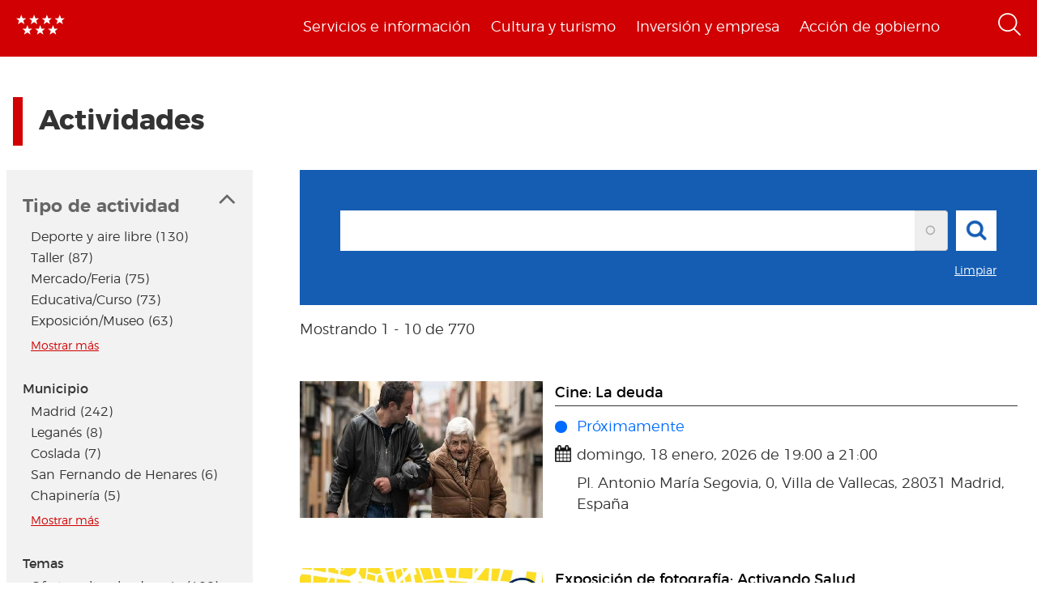

--- FILE ---
content_type: text/html; charset=utf-8
request_url: https://www.comunidad.madrid/actividades/2020/inquilinas-campanario
body_size: 17061
content:
  <!DOCTYPE html>
  <html lang="es" dir="ltr"     prefix="content: http://purl.org/rss/1.0/modules/content/ dc: http://purl.org/dc/terms/ foaf: http://xmlns.com/foaf/0.1/ rdfs: http://www.w3.org/2000/01/rdf-schema# sioc: http://rdfs.org/sioc/ns# sioct: http://rdfs.org/sioc/types# skos: http://www.w3.org/2004/02/skos/core# xsd: http://www.w3.org/2001/XMLSchema# schema: http://schema.org/">
    <head>
      <meta http-equiv="X-UA-Compatible" content="IE=edge" />
<!-- HTML5 Shim and Respond.js IE8 support of HTML5 elements and media queries -->
        <!--[if lt IE 9]>
          <script src="https://oss.maxcdn.com/libs/html5shiv/3.7.0/html5shiv.js"></script>
          <script src="https://oss.maxcdn.com/libs/respond.js/1.4.2/respond.min.js"></script>
        <![endif]-->
      <link rel="profile" href="http://www.w3.org/1999/xhtml/vocab" />
      <meta name="viewport" content="width=device-width, initial-scale=1.0">
      <meta http-equiv="Content-Type" content="text/html; charset=utf-8" />
<link href="https://www.comunidad.madrid/actividades/2020/inquilinas-campanario?page=1" rel="next" />
<link rel="shortcut icon" href="https://www.comunidad.madrid/sites/default/files/favicon-16x16.svg" type="image/svg+xml" />
<script type="application/ld+json">
{"@context":"http:\/\/schema.org","@type":"BreadcrumbList","itemListElement":[{"@type":"ListItem","position":1,"item":{"name":"Actividades de la Comunidad de Madrid","@id":"https:\/\/www.comunidad.madrid\/actividades"}}]}
</script><meta name="description" content="Portal informativo de la Comunidad de Madrid. En este portal podrá encontrar información segmentada temática de interés para el ciudadano tales como servicios, convocatorias y trámites" />
<meta name="abstract" content="Portal informativo de la Comunidad de Madrid. En este portal podrá encontrar información segmentada temática de interés para el ciudadano tales como servicios, convocatorias y trámites" />
<meta name="rating" content="general" />
<link rel="canonical" href="https://www.comunidad.madrid/actividades/2020/inquilinas-campanario" />
<link rel="shortlink" href="https://www.comunidad.madrid/actividades/2020/inquilinas-campanario" />
<meta property="og:site_name" content="Comunidad de Madrid" />
<meta property="og:type" content="article" />
<meta property="og:url" content="https://www.comunidad.madrid/actividades/2020/inquilinas-campanario" />
<meta property="og:title" content="Buscador de actividades de la Comunidad de Madrid" />
<meta name="twitter:card" content="summary_large_image" />
<meta name="twitter:site" content="@ComunidadMadrid" />
<meta name="twitter:url" content="https://www.comunidad.madrid/actividades/2020/inquilinas-campanario" />
<meta name="twitter:title" content="Buscador de actividades de la Comunidad de Madrid" />
        <title>
          Buscador de actividades de la Comunidad de Madrid | Comunidad de Madrid        </title>
        <link type="text/css" rel="stylesheet" href="https://www.comunidad.madrid/sites/default/files/css/css_lQaZfjVpwP_oGNqdtWCSpJT1EMqXdMiU84ekLLxQnc4.css" media="all" />
<link type="text/css" rel="stylesheet" href="https://www.comunidad.madrid/sites/default/files/css/css_BSq4iw9UsCL2deYEKB8fo9D3phB67xos91oTlkdpzp4.css" media="all" />
<link type="text/css" rel="stylesheet" href="https://www.comunidad.madrid/sites/default/files/css/css_cUQBazoBldntAuoaRDcaaymfCwIF0CbHVNGMTC2vdyg.css" media="all" />
<style>#back-top{right:40px;}#back-top span#button{background-color:#D10002;}#back-top span#button:hover{opacity:1;filter:alpha(opacity = 1);background-color:#000000;}span#link{display :none;}
</style>
<link type="text/css" rel="stylesheet" href="https://www.comunidad.madrid/sites/default/files/css/css_IZrKxYiGrR5PQtKZ1jPFdboqPdO__nzMB85Q3hZSHYE.css" media="all" />
<link type="text/css" rel="stylesheet" href="https://www.comunidad.madrid/sites/default/files/css/css_EoXR_k1uSUlLd5sSWNP0M2IiOoBuZOBNgl-vUORTs-g.css" media="all" />
          <!-- HTML5 element support for IE6-8 -->
<!--[if lt IE 9]>
          <script src="//html5shiv.googlecode.com/svn/trunk/html5.js"></script>
        <![endif]-->
      <script src="https://www.comunidad.madrid/sites/all/libraries/modernizr/modernizr-custom.js?t6rhvb"></script>
<script src="https://www.comunidad.madrid/sites/default/files/js/js_DdXIKt68jGany_F78Mxy_6Rv5aLF94bA6_npMbGnkV4.js"></script>
<script>document.createElement( "picture" );</script>
<script src="https://www.comunidad.madrid/sites/default/files/js/js_hDlo5ZFnPcELY5trSo4yI_B89yg0wdfWi4nM_d1eh8o.js"></script>
<script src="https://www.comunidad.madrid/sites/default/files/js/js_WwwX68M9x5gJGdauMeCoSQxOzb1Ebju-30k5FFWQeH0.js"></script>
<script src="https://www.comunidad.madrid/sites/default/files/js/js_--OWqe1tug2ZGQn4Jza7_pgePyQEfYcnKCTzgxRwdXw.js"></script>
<script src="https://www.comunidad.madrid/sites/default/files/js/js_fK1gRhjud6GCquki3yBhF9bGmaH7Fb7RMx6CReJef_w.js"></script>
<script>var _paq = _paq || [];(function(){var u=(("https:" == document.location.protocol) ? "https://estadisticas.comunidad.madrid/" : "https://estadisticas.comunidad.madrid/");_paq.push(["setSiteId", "265"]);_paq.push(["setTrackerUrl", u+"matomo.php"]);_paq.push(["setDocumentTitle", "Actividades"]);_paq.push(["setDownloadExtensions", "7z|aac|arc|arj|asf|asx|avi|bin|csv|doc(x|m)?|dot(x|m)?|exe|flv|gz|gzip|hqx|jar|mp(2|3|4|e?g)|mov(ie)?|msi|msp|pdf|phps|ppt(x|m)?|pot(x|m)?|pps(x|m)?|ppam|sld(x|m)?|thmx|qtm?|ra(m|r)?|sea|sit|tar|tgz|torrent|txt|wav|wma|wmv|wpd|xls(x|m|b)?|xlt(x|m)|xlam|xml|z|zip"]);_paq.push(["trackPageView"]);_paq.push(["setIgnoreClasses", ["no-tracking","colorbox"]]);_paq.push(["enableLinkTracking"]);var d=document,g=d.createElement("script"),s=d.getElementsByTagName("script")[0];g.type="text/javascript";g.defer=true;g.async=true;g.src=u+"matomo.js";s.parentNode.insertBefore(g,s);})();</script>
<script src="https://www.comunidad.madrid/sites/default/files/js/js_Q__VpwdkGOjqxjLcGwtiTbqTOADuKHGgz7JYhgdBdrU.js"></script>
<script src="https://www.comunidad.madrid/sites/default/files/js/js_NdBnLyXKe-Y66ztT95-AphPtEH_rlVYnW5HXsunqd7k.js"></script>
<script src="https://www.comunidad.madrid/sites/default/files/js/js_ysImPqMOlkZDZ7nU42YI1AYQU3y6XXaN1skZSusFarI.js"></script>
<script>jQuery.extend(Drupal.settings, {"basePath":"\/","pathPrefix":"","setHasJsCookie":0,"ajaxPageState":{"theme":"drpl","theme_token":"k2kNRHU-bixEn6RVYhoVAfOjAdespn0Fkz3asROEvak","js":{"sites\/all\/modules\/contrib\/picture\/picturefill\/picturefill.min.js":1,"sites\/all\/modules\/contrib\/picture\/picture.min.js":1,"sites\/all\/themes\/bootstrap\/js\/bootstrap.js":1,"sites\/all\/libraries\/modernizr\/modernizr-custom.js":1,"sites\/all\/modules\/contrib\/jquery_update\/replace\/jquery\/2.2\/jquery.min.js":1,"0":1,"misc\/jquery-extend-3.4.0.js":1,"misc\/jquery-html-prefilter-3.5.0-backport.js":1,"misc\/jquery.once.js":1,"misc\/drupal.js":1,"sites\/all\/modules\/contrib\/equalheights\/jquery.equalheights.js":1,"sites\/all\/modules\/contrib\/jquery_update\/js\/jquery_browser.js":1,"sites\/all\/modules\/contrib\/jquery_update\/replace\/ui\/external\/jquery.cookie.js":1,"misc\/form-single-submit.js":1,"sites\/all\/modules\/custom\/features\/buscador_publicaciones\/js\/buscador_publicaciones.js":1,"sites\/all\/modules\/custom\/features\/buscador_salud\/js\/buscador_salud.js":1,"sites\/all\/modules\/contrib\/collapsiblock\/collapsiblock.js":1,"sites\/all\/modules\/custom\/custom_drpl_ckan_catalogo\/js\/custom_drpl_ckan_catalogo.js":1,"sites\/all\/modules\/custom\/custom_drpl_ckan_destacados_ultimos\/js\/custom_drpl_ckan_destacados_ultimos.js":1,"sites\/all\/modules\/custom\/custom_drpl_ckan_search\/js\/custom_drpl_ckan_search.js":1,"sites\/all\/modules\/custom\/features\/drpl_ptcs_paragraphs\/js\/drpl_ptcs_paragraphs.js":1,"sites\/all\/modules\/contrib\/entityreference\/js\/entityreference.js":1,"sites\/all\/modules\/contrib\/equalheights\/equalheights.js":1,"sites\/all\/modules\/custom\/features\/formulario_juve\/js\/formulario_juve.js":1,"sites\/all\/modules\/custom\/custom_drpl\/js\/custom_drpl.js":1,"public:\/\/languages\/es_oSv5QBNEl_f9ahBmHnbMk1KzkeeQ09xTsgtkmAx7odQ.js":1,"sites\/all\/libraries\/colorbox\/jquery.colorbox-min.js":1,"sites\/all\/modules\/contrib\/colorbox\/js\/colorbox.js":1,"sites\/all\/modules\/contrib\/colorbox\/styles\/default\/colorbox_style.js":1,"sites\/all\/libraries\/video-js\/video.min.js":1,"sites\/all\/libraries\/video-js\/lang\/es.js":1,"sites\/all\/modules\/custom\/custom_drpl_videojs\/js\/videojs_reproduction.js":1,"sites\/all\/modules\/contrib\/scroll_to_top\/scroll_to_top.js":1,"sites\/all\/libraries\/coverflow\/jquery-ui.min.js":1,"sites\/all\/libraries\/coverflow\/jquery.coverflow.js":1,"sites\/all\/libraries\/coverflow\/jquery.interpolate.js":1,"sites\/all\/libraries\/coverflow\/jquery.mousewheel.js":1,"sites\/all\/libraries\/coverflow\/jquery.touchSwipe.min.js":1,"sites\/all\/libraries\/coverflow\/reflection.js":1,"sites\/all\/libraries\/jquery.imagesloaded\/jquery.imagesloaded.min.js":1,"sites\/all\/libraries\/stickykitmaster\/sticky-kit.min.js":1,"sites\/all\/modules\/custom\/custom_drpl_paragraphs\/js\/custom_drpl_paragraphs.js":1,"sites\/all\/modules\/custom\/custom_drpl_paragraphs\/js\/splide.min.js":1,"sites\/all\/modules\/custom\/custom_drpl_paragraphs\/js\/carousel_splide.js":1,"sites\/all\/modules\/custom\/custom_drpl_paragraphs\/js\/carousel_home.js":1,"misc\/autocomplete.js":1,"sites\/all\/modules\/contrib\/search_api_autocomplete\/search_api_autocomplete.js":1,"sites\/all\/modules\/contrib\/field_group\/field_group.js":1,"sites\/all\/modules\/contrib\/facetapi\/facetapi.js":1,"sites\/all\/libraries\/imagesloaded\/jquery.imagesloaded.min.js":1,"sites\/all\/modules\/contrib\/matomo\/matomo.js":1,"1":1,"sites\/all\/modules\/custom\/custom_drpl_minisite\/js\/masonry.pkgd.min.js":1,"sites\/all\/modules\/custom\/custom_drpl_minisite\/js\/custom_drpl_minisite.js":1,"sites\/all\/modules\/custom\/custom_drpl_minisite\/js\/custom_drpl_minisite_popup.js":1,"sites\/all\/modules\/contrib\/hide_submit\/js\/hide_submit.js":1,"sites\/all\/themes\/drpl\/scripts\/bootstrap.js":1,"sites\/all\/themes\/drpl\/scripts\/drpl.js":1,"sites\/all\/themes\/drpl\/scripts\/drpl_image_download.js":1,"sites\/all\/themes\/drpl\/scripts\/drpl_paragraphs.js":1,"sites\/all\/themes\/drpl\/scripts\/horizontal-tabs.js":1,"sites\/all\/themes\/drpl\/scripts\/vertical-tabs.js":1,"sites\/all\/themes\/drpl\/scripts\/accordion-tabs.js":1,"sites\/all\/themes\/drpl\/scripts\/iconos_descarga.js":1,"sites\/all\/themes\/drpl\/scripts\/slick.min.js":1,"sites\/all\/themes\/drpl\/scripts\/carousel_home.js":1,"sites\/all\/themes\/drpl\/scripts\/chart.js":1,"sites\/all\/themes\/bootstrap\/js\/misc\/autocomplete.js":1},"css":{"modules\/system\/system.base.css":1,"sites\/all\/modules\/contrib\/scroll_to_top\/scroll_to_top.css":1,"sites\/all\/modules\/contrib\/simplenews\/simplenews.css":1,"sites\/all\/modules\/contrib\/ldap\/ldap_user\/ldap_user.css":1,"sites\/all\/modules\/custom\/features\/buscador_publicaciones\/css\/buscador_publicaciones.css":1,"sites\/all\/modules\/contrib\/cache_consistent\/css\/cache_consistent.css":1,"sites\/all\/modules\/contrib\/collapsiblock\/collapsiblock.css":1,"sites\/all\/modules\/custom\/custom_drpl_ckan_catalogo\/css\/custom_drpl_ckan_catalogo.css":1,"sites\/all\/modules\/custom\/custom_drpl_ckan_destacados_ultimos\/css\/custom_drpl_ckan_destacados_ultimos.css":1,"sites\/all\/modules\/custom\/custom_drpl_ckan_search\/css\/custom_drpl_ckan_search.css":1,"sites\/all\/modules\/custom\/custom_drpl_mapa\/includes\/style.css":1,"sites\/all\/modules\/custom\/custom_drpl_mapa\/cssmap-europe\/cssmap-europe.css":1,"sites\/all\/modules\/custom\/custom_drpl_mapa_madrid\/css\/style.css":1,"sites\/all\/modules\/custom\/features\/drpl_cja_views_search\/css\/cja_views_search.css":1,"sites\/all\/modules\/custom\/features\/drpl_ptcs_paragraphs\/css\/drpl_ptcs_paragraphs.css":1,"sites\/all\/modules\/custom\/features\/drpl_ptcs_views_alertas\/css\/drpl_ptcs_views_alertas.css":1,"sites\/all\/modules\/custom\/features\/drpl_ptcs_views_casos_resueltos\/css\/drpl_ptcs_views_casos_resueltos.css":1,"sites\/all\/modules\/custom\/features\/drpl_ptcs_views_faq\/css\/drpl_ptcs_views_faq.css":1,"modules\/field\/theme\/field.css":1,"sites\/all\/modules\/contrib\/field_hidden\/field_hidden.css":1,"sites\/all\/modules\/custom\/features\/formulario_juve\/css\/formulario_juve.css":1,"sites\/all\/modules\/custom\/features\/inforjoven_brs\/css\/inforjoven_brs.css":1,"modules\/node\/node.css":1,"sites\/all\/modules\/contrib\/picture\/picture_wysiwyg.css":1,"sites\/all\/modules\/contrib\/views\/css\/views.css":1,"sites\/all\/modules\/contrib\/ckeditor\/css\/ckeditor.css":1,"sites\/all\/modules\/contrib\/media\/modules\/media_wysiwyg\/css\/media_wysiwyg.base.css":1,"sites\/all\/modules\/contrib\/colorbox\/styles\/default\/colorbox_style.css":1,"sites\/all\/modules\/contrib\/ctools\/css\/ctools.css":1,"sites\/all\/libraries\/video-js\/video-js.min.css":1,"sites\/all\/modules\/contrib\/ldap\/ldap_servers\/ldap_servers.admin.css":1,"public:\/\/css\/menu_icons.css":1,"sites\/all\/modules\/contrib\/panels\/css\/panels.css":1,"0":1,"sites\/all\/modules\/custom\/custom_drpl_paragraphs\/css\/splide.min.css":1,"sites\/all\/modules\/custom\/custom_drpl_paragraphs\/css\/splide-core.min.css":1,"sites\/all\/modules\/custom\/custom_drpl\/plugins\/layouts\/twocol_15_85_stacked\/twocol_15_85_stacked.css":1,"sites\/all\/modules\/contrib\/search_api_autocomplete\/search_api_autocomplete.css":1,"sites\/all\/modules\/contrib\/date\/date_api\/date.css":1,"sites\/all\/modules\/custom\/custom_drpl\/css\/custom.css":1,"sites\/all\/modules\/custom\/custom_drpl_minisite\/css\/custom_drpl_minisite.css":1,"sites\/all\/modules\/contrib\/addtoany\/addtoany.css":1,"sites\/all\/modules\/contrib\/hide_submit\/css\/hide_submit.css":1,"sites\/all\/themes\/drpl\/css\/bootstrap.css":1,"sites\/all\/themes\/drpl\/css\/style.css":1,"sites\/all\/themes\/drpl\/css\/admin.css":1,"sites\/all\/themes\/drpl\/css\/dFront.css":1,"sites\/all\/themes\/drpl\/css\/responsive.css":1}},"buscador_publicaciones":{"modulepath":"sites\/all\/modules\/custom\/features\/buscador_publicaciones"},"buscador_salud":{"numero_elementos":"11"},"collapsiblock":{"blocks":{"block-views-buscador-de-temas-block":"3","block-views-buscador-de-temas-block-1":"3","block-views-buscador-de-temas-block-2":"3","block-block-1":"1","block-custom-drpl-paragraphs-custom-drpl-slider-menu":"2","block-block-2":"1","block-views-searchbylogin-block":"1","block-views-buscador-de-temas-block-3":"3","block-views-userssearch-block-1":"1","block-views-bc91159d7efb246558efd498c7955d4b":"1","block-views-menu-categories-government-menu":"1","block-menu-menu-footer":"1","block-simplenews-30590":"1","block-simplenews-30591":"1","block-block-5":"1","block-block-6":"1","block-block-7":"1","block-block-8":"1","block-facetapi-87bjikpnfm8eus66mpegiovwl4xnmnxx":"1","block-gtranslate-gtranslate":"1","block-current-search-active-facet-link-event-main":"1","block-current-search-global-active-filters":"1","block-current-search-standard":"1","block-current-search-publicaciones":"1","block-facetapi-r5dn0ru1t0cu3m8o1y9v89wzynzy7jt1":"1","block-facetapi-gyditvkvnfpptkjtsgs0nrlshsqa6wlx":"1","block-facetapi-jhjhjnu0dmg2w9ln1t4qu1ku8bheup4c":"1","block-facetapi-jhc5oojcyrogeumx0egj9cvjtmumfkum":"1","block-facetapi-hpn2tyzx9zfijtqugskxdxf2mdtefurp":"1","block-facetapi-cys1hb1xqkfbvvsv2mpvqvhs16hh8a66":"1","block-facetapi-bmd1mpoodun7vvfe5e4wkfaarpomxmht":"1","block-facetapi-4qdt60ugwleiong2xcnndzwvvicxgfdt":"1","block-facetapi-cryzfhci13wmqov6e1fw319zc77turzt":"1","block-facetapi-7dogx8hxm0znjm7j9sc0rpeqkvrxvae1":"1","block-facetapi-lzo5r3tmjecxgdwufudimbovho50flnd":"1","block-facetapi-vub9viidgge0qigfjliaklwzqpyred0r":"1","block-facetapi-pzvlxkdcxdram6zdgdoonej58zh9hxuh":"1","block-facetapi-h6mh4wpd5c3wxeeonxb5s5j6caxxwsuw":"1","block-facetapi-sjtx180okqqkzqv06owwu1wgptuj0ono":"1","block-facetapi-71txsrv4mg91hlqona0fvqudcs4e2zl6":"1","block-facetapi-maxrgxfrayrqdoozq472ryslruw7cm7t":"1","block-facetapi-hlgyq0a7vm4iddhsogszvvla14yx3r4v":"1","block-facetapi-vkk9vjjy2bpamsroihuzaxopv5umrbj3":"1","block-facetapi-smlhz5kmuqios6pve80en5oxsvrvjsm7":"1","block-facetapi-pmr3fwhjoqfmbh7j4r0fm5ltbw0xizld":"1","block-facetapi-cz1tbzi2s5vwqk0wtkann8jddhytzpf5":"1","block-facetapi-atbwpq0mld7uqesyuunnzzckrvbomxiu":"1","block-facetapi-qp052xzvqup3ashku31uawzhtgnlw0v1":"1","block-block-3":"1","block-block-14":"1","block-block-11":"1","block-block-12":"1","block-block-13":"1","block-views-menu-categories-invest-menu":"1","block-views-menu-categories-enjoy-menu":"1","block-views-menu-categories-live-menu":"1","block-block-15":"1","block-block-18":"1","block-block-20":"1","block-block-19":"1","block-custom-webservices-custom-webservices-block-1":"1","block-block-22":"1","block-facetapi-ymhs0u061a3zohfqdb1uqkpi4seark6m":"1","block-block-26":"1","block-facetapi-z8zmhk1o0zp7jflgmw2qos2la4eozcdx":"1","block-block-10":"1","block-block-23":"1","block-block-27":"1","block-block-28":"1","block-block-29":"1","block-current-search-dictamenes-active-filters":"1","block-block-21":"1","block-current-search-publicaciones-nueva":"1","block-block-33":"1","block-block-34":"1","block-search-form":"1","block-admin-create":"1","block-node-recent":"1","block--":"1","block-block-35":"1","block-block-36":"1","block-block-42":"1","block-block-16":"1","block-views-47a234aa618cd8cc12250efdf81a993e":"1","block-simplenews-47820":"1","block-block-44":"1","block-block-45":"1","block-custom-drpl-custom-drpl-languaje-alert-block":"1","block-block-46":"1"},"default_state":1,"slide_type":1,"slide_speed":200,"block_title":":header:first","block":"div.block","block_content":"div.content"},"colorbox":{"opacity":"0.85","current":"{current} de {total}","previous":"\u00ab Anterior","next":"Siguiente \u00bb","close":"Cerrar","maxWidth":"98%","maxHeight":"98%","fixed":true,"mobiledetect":false,"mobiledevicewidth":"480px","file_public_path":"\/sites\/default\/files","specificPagesDefaultValue":"admin*\nimagebrowser*\nimg_assist*\nimce*\nnode\/add\/*\nnode\/*\/edit\nprint\/*\nprintpdf\/*\nsystem\/ajax\nsystem\/ajax\/*"},"scroll_to_top":{"label":"Volver arriba"},"hide_submit":{"hide_submit_status":true,"hide_submit_method":"disable","hide_submit_css":"hide-submit-disable","hide_submit_abtext":"","hide_submit_atext":"","hide_submit_hide_css":"hide-submit-processing","hide_submit_hide_text":"Processing...","hide_submit_indicator_style":"expand-left","hide_submit_spinner_color":"#000","hide_submit_spinner_lines":12,"hide_submit_hide_fx":false,"hide_submit_reset_time":5000},"urlIsAjaxTrusted":{"https:\/\/www.comunidad.madrid\/actividades\/2020\/inquilinas-campanario":true,"\/buscador":true},"facetapi":{"view_args":{"events_search_facets:block_list":[],"grouped_events:default":["150110","150110","150110","150110","150110","150110","150110","150110","150110","150110"],"grouped_events:default-1":["151148","151148","151148","151148","151148","151148","151148","151148","151148"],"grouped_events:default-2":["149115","149115","149115","149115","149115","149115","149115","149115"],"grouped_events:default-3":["149353","149353","149353","149353","149353","149353","149353"],"grouped_events:default-4":["149145","149145","149145","149145","149145","149145"],"grouped_events:default-5":["148567","148567","148567","148567","148567"],"grouped_events:default-6":["149116","149116","149116","149116"],"grouped_events:default-7":["150180","150180","150180"],"grouped_events:default-8":["150181","150181"],"grouped_events:default-9":["115197"],"publicaciones_nueva:page_1":["21000"],"menu_categories:live_menu":[],"menu_categories:enjoy_menu":[],"menu_categories:invest_menu":[],"tags:content_by_tags":["13001"],"menu_categories:government_menu":[]},"exposed_input":{"events_search_facets:block_list":{"busqueda":""},"grouped_events:default":[],"grouped_events:default-1":[],"grouped_events:default-2":[],"grouped_events:default-3":[],"grouped_events:default-4":[],"grouped_events:default-5":[],"grouped_events:default-6":[],"grouped_events:default-7":[],"grouped_events:default-8":[],"grouped_events:default-9":[],"publicaciones_nueva:page_1":[],"menu_categories:live_menu":[],"menu_categories:enjoy_menu":[],"menu_categories:invest_menu":[],"tags:content_by_tags":[],"menu_categories:government_menu":[]},"view_path":{"events_search_facets:block_list":null,"grouped_events:default":null,"grouped_events:default-1":null,"grouped_events:default-2":null,"grouped_events:default-3":null,"grouped_events:default-4":null,"grouped_events:default-5":null,"grouped_events:default-6":null,"grouped_events:default-7":null,"grouped_events:default-8":null,"grouped_events:default-9":null,"publicaciones_nueva:page_1":"publicacion\/ref\/%","menu_categories:live_menu":null,"menu_categories:enjoy_menu":null,"menu_categories:invest_menu":null,"tags:content_by_tags":null,"menu_categories:government_menu":null},"view_dom_id":{"events_search_facets:block_list":"036f0cb1c1ca0d5f553979dce36207d2","grouped_events:default":"aa63abac341258d4c4eaa42784900a85","grouped_events:default-1":"aed5588be2353109e12f77188d7a8ed9","grouped_events:default-2":"8bcd54e2be9eee7fbb509a3eed521aab","grouped_events:default-3":"17416a45160ae0d348ab99952668bb16","grouped_events:default-4":"039b2eb7e1eb2918d59cc4df824dcfe7","grouped_events:default-5":"f96194b32b234a52f9dff2c9866a1987","grouped_events:default-6":"659962bb01a261b55b78629940183518","grouped_events:default-7":"7bc7a937de6e94c6541cf12a13bf4a40","grouped_events:default-8":"912419c2d94dc38e668f3d71828f434e","grouped_events:default-9":"783d156a66372574b3362e53926798be","publicaciones_nueva:page_1":"7b4e5176bfa0896a39593fa1f3cbf56f","menu_categories:live_menu":"f398b8a8bd4c41af7521a298aa517b0e","menu_categories:enjoy_menu":"168185584e1ca924e0d8d6fd89f62e19","menu_categories:invest_menu":"5dac3f0ec6d67bfd8fb45dd1702fa04a","tags:content_by_tags":"7a32346c39d2ef2f85af1bfdfebe56cd","menu_categories:government_menu":"5673cb26eb7aeb8cb0d3ed65fd4a46d2"},"facets":[{"limit":"5","id":"facetapi-facet-search-apievents-main-block-field-event-type","searcher":"search_api@events_main","realmName":"block","facetName":"field_event_type","queryType":null,"widget":"facetapi_links","showMoreText":"Mostrar m\u00e1s","showFewerText":"Mostrar menos"},{"limit":"5","id":"facetapi-facet-search-apievents-main-block-search-api-aggregation-2","searcher":"search_api@events_main","realmName":"block","facetName":"search_api_aggregation_2","queryType":null,"widget":"facetapi_links","showMoreText":"Mostrar m\u00e1s","showFewerText":"Mostrar menos"},{"limit":"5","id":"facetapi-facet-search-apievents-main-block-search-api-aggregation-1","searcher":"search_api@events_main","realmName":"block","facetName":"search_api_aggregation_1","queryType":null,"widget":"facetapi_links","showMoreText":"Mostrar m\u00e1s","showFewerText":"Mostrar menos"},{"limit":"5","id":"facetapi-facet-search-apievents-main-block-field-tags","searcher":"search_api@events_main","realmName":"block","facetName":"field_tags","queryType":null,"widget":"facetapi_links","showMoreText":"Mostrar m\u00e1s","showFewerText":"Mostrar menos"},{"limit":"5","id":"facetapi-facet-search-apievents-main-block-start-date-int","searcher":"search_api@events_main","realmName":"block","facetName":"start_date_int","queryType":null,"widget":"facetapi_links","showMoreText":"Mostrar m\u00e1s","showFewerText":"Mostrar menos"}]},"better_exposed_filters":{"views":{"grouped_events":{"displays":{"default":{"filters":[]}}},"events_search_facets":{"displays":{"block_list":{"filters":{"busqueda":{"required":false}}}}},"menu_categories":{"displays":{"live_menu":{"filters":[]},"enjoy_menu":{"filters":[]},"invest_menu":{"filters":[]},"government_menu":{"filters":[]}}}}},"agenda":{"currentNid":"2020","path":"#"},"field_group":{"div":"block_teaser_horizontal"},"equalHeightsModule":{"classes":[{"maxheight":"","mediaquery":"","minheight":"","overflow":"auto","selector":".pane-container-home-block .block-home-link"},{"maxheight":"","mediaquery":"","minheight":"","overflow":"auto","selector":".paragraphs-item-multiple-compound-links"},{"maxheight":"","mediaquery":"","minheight":"","overflow":"auto","selector":".paragraphs-item-calendar-block .view-events .views-row"},{"maxheight":"","mediaquery":"","minheight":"","overflow":"auto","selector":".paragraphs-item-list-press-releases .group-paragraph h3"},{"maxheight":"","mediaquery":"","minheight":"","overflow":"auto","selector":".paragraphs-item-list-press-releases .group-paragraph .field-name-field-short-description-single"},{"maxheight":"","mediaquery":"","minheight":"","overflow":"auto","selector":".node-type-events .field-name-field-main-information-related \u003E .field-items \u003E .field-item"},{"maxheight":"","mediaquery":"","minheight":"","overflow":"auto","selector":".node-type-events .field-name-field-main-information-related \u003E .field-items \u003E .field-item .field-name-title"},{"maxheight":"","mediaquery":"","minheight":"","overflow":"auto","selector":".node-type-events .field-name-field-main-information-related \u003E .field-items \u003E .field-item .field-name-field-short-description-single"},{"maxheight":"","mediaquery":"","minheight":"","overflow":"auto","selector":".node-type-news .related_news .views-row .field-name-field-images"},{"maxheight":"","mediaquery":"","minheight":"","overflow":"auto","selector":".node-type-news .related_news .views-row .group-text-information .field-name-title"},{"maxheight":"","mediaquery":"","minheight":"","overflow":"auto","selector":".node-type-news .related_news .views-row .group-text-information .field-name-field-short-description-single"},{"maxheight":"","mediaquery":"","minheight":"","overflow":"auto","selector":".node-type-news .field-name-field-events-reference \u003E .field-items \u003E .field-item .field-name-field-images"},{"maxheight":"","mediaquery":"","minheight":"","overflow":"auto","selector":".node-type-news .field-name-field-events-reference \u003E .field-items \u003E .field-item .group-text-information .field-name-title"},{"maxheight":"","mediaquery":"","minheight":"","overflow":"auto","selector":".node-type-news .field-name-field-events-reference \u003E .field-items \u003E .field-item .group-text-information .field-name-field-short-description-single"},{"maxheight":"","mediaquery":"","minheight":"","overflow":"hidden","selector":".search-api-page-results .search-results \u003E div \u003E .file-type-object"},{"maxheight":"","mediaquery":"","minheight":"","overflow":"auto","selector":".search-api-page-results .search-results \u003E div \u003E .group-text-information .field-name-title"},{"maxheight":"","mediaquery":"","minheight":"","overflow":"auto","selector":".search-api-page-results .search-results \u003E div \u003E .group-text-information .field-name-field-short-description-single"},{"maxheight":"","mediaquery":"","minheight":"","overflow":"auto","selector":".view-id-events_search .views-row .field-name-field-images"},{"maxheight":"","mediaquery":"","minheight":"","overflow":"auto","selector":".view-id-events_search .views-row .group-text-information .field-name-field-short-description-single"},{"maxheight":"","mediaquery":"","minheight":"","overflow":"auto","selector":".view-id-events_search .views-row .group-text-information .field-name-title"},{"maxheight":"","mediaquery":"","minheight":"","overflow":"auto","selector":".view-id-persons_search .views-row .field-name-field-images"},{"maxheight":"","mediaquery":"","minheight":"","overflow":"auto","selector":".view-id-persons_search .views-row .group-text-information .field-name-field-short-description-single"},{"maxheight":"","mediaquery":"","minheight":"","overflow":"auto","selector":".view-id-persons_search .views-row .group-text-information .field-name-title"},{"maxheight":"","mediaquery":"","minheight":"","overflow":"auto","selector":".view-id-videos_search .views-row .field-name-field-images"},{"maxheight":"","mediaquery":"","minheight":"","overflow":"auto","selector":".view-id-videos_search .views-row .group-text-information .field-name-field-short-description-single"},{"maxheight":"","mediaquery":"","minheight":"","overflow":"auto","selector":".view-id-videos_search .views-row .group-text-information .field-name-title"},{"maxheight":"","mediaquery":"","minheight":"","overflow":"auto","selector":".view-id-centers_search .views-row .field-name-field-images"},{"maxheight":"","mediaquery":"","minheight":"","overflow":"auto","selector":".view-id-centers_search .views-row .group-text-information .field-name-field-short-description-single"},{"maxheight":"","mediaquery":"","minheight":"","overflow":"auto","selector":".view-id-centers_search .views-row .group-text-information .field-name-title"},{"maxheight":"","mediaquery":"","minheight":"","overflow":"auto","selector":".view-id-frequent_questions_search .views-row .field-name-field-images"},{"maxheight":"","mediaquery":"","minheight":"","overflow":"auto","selector":".view-id-frequent_questions_search .views-row .group-text-information .field-name-field-short-description-single"},{"maxheight":"","mediaquery":"","minheight":"","overflow":"auto","selector":".view-id-frequent_questions_search .views-row .group-text-information .field-name-title"},{"maxheight":"","mediaquery":"","minheight":"","overflow":"auto","selector":".view-id-press_conferences_search .views-row .field-name-field-images"},{"maxheight":"","mediaquery":"","minheight":"","overflow":"auto","selector":".view-id-press_conferences_search .views-row .group-text-information .field-name-field-short-description-single"},{"maxheight":"","mediaquery":"","minheight":"","overflow":"auto","selector":".view-id-press_conferences_search .views-row .group-text-information .field-name-title"},{"maxheight":"","mediaquery":"","minheight":"","overflow":"auto","selector":".view-id-press_conferences .views-row .group-text-information .field-name-field-short-description-single"},{"maxheight":"","mediaquery":"","minheight":"","overflow":"auto","selector":".view-id-press_conferences .views-row .group-text-information .field-name-title"},{"maxheight":"","mediaquery":"","minheight":"","overflow":"auto","selector":".paragraphs-item-featured-list .group-paragraph .field-name-title"},{"maxheight":"","mediaquery":"","minheight":"","overflow":"auto","selector":".paragraphs-item-featured-list .group-paragraph .field-name-field-short-description-single"},{"maxheight":"","mediaquery":"","minheight":"","overflow":"auto","selector":".view-display-id-content_by_term .view-content .views-row .field-name-field-images"},{"maxheight":"","mediaquery":"","minheight":"","overflow":"auto","selector":".view-display-id-content_by_term .view-content .views-row .group-text-information .field-name-title"},{"maxheight":"","mediaquery":"","minheight":"","overflow":"auto","selector":".view-display-id-content_by_term .view-content .views-row .group-text-information .field-name-field-short-description-single"},{"maxheight":"","mediaquery":"","minheight":"","overflow":"auto","selector":".view-display-id-content_by_tags .view-content .views-row .field-name-field-images"},{"maxheight":"","mediaquery":"","minheight":"","overflow":"auto","selector":".view-display-id-content_by_tags .view-content .views-row .group-information-double"},{"maxheight":"","mediaquery":"","minheight":"","overflow":"auto","selector":".view-display-id-content_by_tags .view-content .views-row .group-text-information .group-information"},{"maxheight":"","mediaquery":"","minheight":"","overflow":"auto","selector":".search-api-page-results .search-results \u003E div \u003E .group-text-information .field-name-field-date"},{"maxheight":"","mediaquery":"","minheight":"","overflow":"auto","selector":".view-id-press_conferences_search .views-row .group-text-information .field-name-field-date"},{"maxheight":"","mediaquery":"","minheight":"","overflow":"hidden","selector":".view-id-press_conferences_search .views-row .field-name-field-videos"},{"maxheight":"","mediaquery":"","minheight":"","overflow":"hidden","selector":".view-id-press_conferences_search .views-row .file-type-object"},{"maxheight":"","mediaquery":"","minheight":"","overflow":"auto","selector":".view-id-goverment_agenda_search .views-row .field-name-title"},{"maxheight":"","mediaquery":"","minheight":"","overflow":"auto","selector":".view-id-goverment_agenda_search .views-row .field-name-field-short-description-single"},{"maxheight":"","mediaquery":"","minheight":"","overflow":"hidden","selector":".view-id-goverment_agenda_search .views-row .group-address"},{"maxheight":"","mediaquery":"","minheight":"","overflow":"auto","selector":".view-id-goverment_agenda_search .views-row .field-name-field-counselings"},{"maxheight":"","mediaquery":"","minheight":"","overflow":"hidden","selector":".view-id-videos_search .views-row .field-name-title"},{"maxheight":"","mediaquery":"","minheight":"","overflow":"auto","selector":".view-id-videos_search .views-row .field-name-field-short-description"},{"maxheight":"","mediaquery":"","minheight":"","overflow":"auto","selector":".view-display-id-block_related_videos .views-row .field-name-field-short-description"},{"maxheight":"","mediaquery":"","minheight":"","overflow":"auto","selector":".view-display-id-block_related_videos .views-row .field-name-title"},{"maxheight":"","mediaquery":"","minheight":"","overflow":"auto","selector":".pane-custom-drpl-custom-drpl-home-block .block-home-link"},{"maxheight":"","mediaquery":"","minheight":"","overflow":"auto","selector":".view-display-id-widget_last_press_releases .views-row .group-text-information .field-name-title"},{"maxheight":"","mediaquery":"","minheight":"","overflow":"auto","selector":".view-display-id-widget_last_videos_videoteca .views-row .group-text-information .field-name-title"},{"maxheight":"","mediaquery":"","minheight":"","overflow":"auto","selector":".view-display-id-widget_last_videos_videoteca .views-row .group-text-information .field-name-field-short-description-single"},{"maxheight":"","mediaquery":"","minheight":"","overflow":"auto","selector":".paragraphs-item-featured-list-entity.view-mode-full .field-name-field-block-reference .node .field-name-title"},{"maxheight":"","mediaquery":"","minheight":"","overflow":"auto","selector":".paragraphs-item-featured-list-entity.view-mode-full .field-name-field-block-reference .node .field-name-field-short-description-single"},{"maxheight":"","mediaquery":"","minheight":"","overflow":"auto","selector":".paragraphs-item-featured-list-entity.view-mode-full .field-name-field-associated-entities .node .field-name-title"},{"maxheight":"","mediaquery":"","minheight":"","overflow":"auto","selector":".paragraphs-item-featured-list-entity.view-mode-full .field-name-field-associated-entities .node .field-name-field-short-description-single"},{"maxheight":"","mediaquery":"","minheight":"","overflow":"auto","selector":".view-mode-block_teaser_horizontal .views-row .view-mode-block_teaser_horizontal .field-name-field-images"},{"maxheight":"","mediaquery":"","minheight":"","overflow":"auto","selector":".view-mode-block_teaser_horizontal .views-row .view-mode-block_teaser_horizontal .group-text-information .field-name-field-short-description-single"},{"maxheight":"","mediaquery":"","minheight":"","overflow":"auto","selector":".view-mode-block_teaser_horizontal .views-row .view-mode-block_teaser_horizontal .group-text-information .field-name-title"},{"maxheight":"","mediaquery":"","minheight":"","overflow":"auto","selector":".design-vertical-one .group-paragraph .field-name-title"},{"maxheight":"","mediaquery":"","minheight":"","overflow":"auto","selector":".design-vertical-two .group-paragraph .field-name-title"},{"maxheight":"","mediaquery":"","minheight":"","overflow":"auto","selector":".design-vertical-three .group-paragraph .field-name-title"},{"maxheight":"","mediaquery":"","minheight":"","overflow":"auto","selector":".design-vertical-one .group-paragraph .field-name-field-short-description-single"},{"maxheight":"","mediaquery":"","minheight":"","overflow":"auto","selector":".design-vertical-two .group-information"},{"maxheight":"","mediaquery":"","minheight":"","overflow":"auto","selector":".design-vertical-three .group-paragraph .field-name-field-short-description-single"},{"maxheight":"","mediaquery":"","minheight":"","overflow":"auto","selector":".paragraphs-item-featured-events .featured-events-gallery .view-content .views-row .group-text-information .field-name-title"},{"maxheight":"","mediaquery":"","minheight":"","overflow":"auto","selector":".paragraphs-item-featured-events .featured-events-gallery .view-content .views-row .field-name-field-images"},{"maxheight":"","mediaquery":"","minheight":"","overflow":"auto","selector":".paragraphs-item-featured-events .featured-events-gallery .view-content .views-row .group-text-information .field-name-field-short-description-single"},{"maxheight":"","mediaquery":"","minheight":"","overflow":"auto","selector":".view-display-id-content_by_tags .view-content .views-row .field-name-title"},{"maxheight":"","mediaquery":"","minheight":"","overflow":"auto","selector":".paragraphs-item-carousel-links .paragraphs-items-field-subparagraphs-token .paragraphs-item-featured-image-carousel-link"},{"maxheight":"","mediaquery":"","minheight":"","overflow":"auto","selector":".paragraphs-item-compound-information .paragraphs-item-compound-information-block.view-mode-fixed .field-name-field-short-description"},{"maxheight":"","mediaquery":"","minheight":"","overflow":"auto","selector":".adel_schedule .group-info-adel-agenda ul"},{"maxheight":"","mediaquery":"","minheight":"","overflow":"auto","selector":".paragraphs-item-important-notice .paragraphs-item-important-notice-block"},{"maxheight":"","mediaquery":"","minheight":"","overflow":"auto","selector":"#paragraphs_item_information_container_full_group_paragraph .paragraphs-items-full .field-item.col-md-6"},{"maxheight":"","mediaquery":"","minheight":"","overflow":"auto","selector":".paragraphs-item-listado-centros .owl-carousel .field-name-title"},{"maxheight":"","mediaquery":"","minheight":"","overflow":"auto","selector":".paragraphs-item-listado-centros .owl-carousel .field-name-field-short-description-single"},{"maxheight":"","mediaquery":"","minheight":"","overflow":"visible","selector":".paragraphs-item-listado-centros .owl-carousel .owl-item .group-information"}],"imagesloaded_ie8":1},"matomo":{"trackMailto":1,"trackColorbox":1},"settings":{"path_theme":"https:\/\/www.comunidad.madrid\/sites\/all\/themes\/drpl","global_path":"https:\/\/www.comunidad.madrid","language":"es","nid":null},"bootstrap":{"anchorsFix":"0","anchorsSmoothScrolling":"0","formHasError":1,"popoverEnabled":1,"popoverOptions":{"animation":1,"html":0,"placement":"right","selector":"","trigger":"click","triggerAutoclose":1,"title":"","content":"","delay":0,"container":"body"},"tooltipEnabled":1,"tooltipOptions":{"animation":1,"html":0,"placement":"auto left","selector":"","trigger":"hover focus","delay":0,"container":"body"}}});</script>
    </head>
  <body class="html not-front not-logged-in no-sidebars page-actividades page-actividades- page-actividades-2020 page-actividades-inquilinas-campanario page-buscar">
    <div id="skip-link">
      <a href="#main-content" class="element-invisible element-focusable">
        Pasar al contenido principal      </a>
    </div>
              <header>
    <div class="header_group">
            <div id="navbar" class="navbar container navbar-default">
        <!--
          <div id="skipto">
            <a class="skip1" href="#navbar"></a>
            <a class="skip2" href="#main"></a>
            <a class="skip3" href="#footer"></a>
          </div>-->
        <div class="container">
          <div class="navbar-header col-md-6 col-xs-12">
                          <div class="logo-page">
                <a class="logo navbar-btn pull-left"  accesskey="0" href="/" title="Inicio">
                                      <img class="logo logo--big" src="https://www.comunidad.madrid/sites/all/themes/drpl/logo.png" alt="Comunidad de Madrid" />
                                        <img class="logo logo--small" src="https://www.comunidad.madrid/sites/all/themes/drpl/logo_responsive.png" alt="Comunidad de Madrid" />
                                                                                  <span class="sr-only">Inicio</span>
                                    </a>
              </div>
                                      <div class="mobile-menu col-xs-1 hidden-md-up">
                <div class="hamburger"><button type="button" class="navbar-toggle" data-toggle="collapse" data-target=".navbar-collapse">
                    <span class="sr-only">Menú principal</span>

                    <span class="hamburger__top-bun"></span>
                    <span class="hamburger__bottom-bun"></span>

                  </button></div>
              </div>
                      </div>
                      <div class="navigation-primary">
              <div class="navbar-collapse collapse">
                <nav>
                                      <ul class="menu nav navbar-nav"><li class="first collapsed col-md-3 col-xs-12 menu-custom-servicios-e-información"><a href="/servicios" title="Información y servicios para tu vida diaria">Servicios e información</a></li>
<li class="collapsed col-md-3 col-xs-12 menu-custom-cultura-y-turismo"><a href="/cultura" title="Tu agenda de cultura, ocio y eventos">Cultura y turismo</a></li>
<li class="collapsed col-md-3 col-xs-12 menu-custom-inversión-y-empresa"><a href="/inversion" title="Inversión, innovación y desarrollo empresarial">Inversión y empresa</a></li>
<li class="last collapsed col-md-3 col-xs-12 menu-custom-acción-de-gobierno"><a href="/gobierno" title="El gobierno y la administración regional">Acción de gobierno</a></li>
</ul>                                                    </nav>
              </div>
            </div>
                    <button class="block-search-header col-xs-1" aria-label="Buscar"></button>
          <div id="top-pageb">
                      </div>
        </div>
        <div class="form-header-wrapper-hide">
          <div class="wrapper-grid">
                            <div class="region region-search">
    <section id="block-views-exp-buscador-general-page-1" aria-label="Bloque generado por el módulo views" class="block block-views clearfix" >
            <div id="-exp-buscador_general-page_1_710" class="-exp-buscador_general-page_1">
      <form action="/buscador" method="get" id="views-exposed-form-buscador-general-page-1" accept-charset="UTF-8"><div>  <div class="views-exposed-form">
  <div class="views-exposed-widgets clearfix">
          <div id="edit-cadena-94-wrapper" class="views-exposed-widget views-widget-filter-search_api_views_fulltext">
                  <label for="edit-cadena-94">
            Buscar en comunidad.madrid          </label>
                        <div class="views-widget">
          <div class="form-item form-item-cadena form-type-textfield form-group"><input class="form-control form-text" type="text" id="edit-cadena-94" name="cadena" value="" size="30" maxlength="128" /></div>        </div>
              </div>
                    <div class="views-exposed-widget views-submit-button">
      <button type="submit" id="edit-submit-buscador-general" value="Aplicar" class="btn btn-info form-submit">Aplicar</button>
    </div>
          <div class="views-exposed-widget views-reset-button">
        <button type="submit" id="edit-reset--3" name="op" value="Limpiar" class="btn btn-default form-submit">Limpiar</button>
      </div>
      </div>
</div>
</div></form>    </div>
</section>
  </div>
                      </div>
        </div>
      </div>
    </div>
  </header>

<div class="main-container container">

  <div class="row">
    <section class="col-sm-12" aria-label="Buscador de actividades de la Comunidad de Madrid">
              <nav aria-label="Breadcrumb" class="breadcrumb"> <ol class="breadcrumb" typeof="BreadcrumbList" vocab="http://schema.org/"><li>Actividades de la Comunidad de Madrid</li>
</ol> </nav>
      
      <a id="main-content"></a>
                  <!--<h1 class="page-header"></h1>-->
                                                          <div class="region region-content">
    <section id="block-system-main" aria-label="Bloque generado por el módulo system" class="block block-system clearfix" >
            <div id="main_743" class="main">
      <article class="panel-display panel-twocol-15-85-stacked clear-block"  >
  <div class="panel-panel line">
    <div class="panel-panel unit panel-col-hundred col-top">
      <div class="inside">
        <div class="panel-pane pane-custom pane-1 pane-node-title"  >
  
        <h1 class="pane-title">
      Actividades    </h1>
    
  
  <div class="pane-content">
    <p class="element-invisible">.</p>
  </div>

  
  </div>
      </div>
    </div>
    <div class="wrapper-grid">
      <div class="panel-panel unit col-md-3 col-xs-12 firstUnit col-left"> <!-- Class override col-sm: panel-col-fifteen -->
        <div class="inside">
          <div class="panel-pane pane-block pane-facetapi-hlgyq0a7vm4iddhsogszvvla14yx3r4v"  >
  
        <h2 class="pane-title">
      Tipo de actividad    </h2>
    
  
  <div class="pane-content">
    <ul class="facetapi-facetapi-links facetapi-facet-field-event-type" id="facetapi-facet-search-apievents-main-block-field-event-type"><li class="leaf"><a href="/actividades/2020/inquilinas-campanario/tipo-actividad/deporte-aire-libre-11258" class="facetapi-inactive" rel="nofollow" id="facetapi-link">Deporte y aire libre (130)<span class="element-invisible"> Apply Deporte y aire libre filter </span></a></li>
<li class="leaf"><a href="/actividades/2020/inquilinas-campanario/tipo-actividad/taller-43368" class="facetapi-inactive" rel="nofollow" id="facetapi-link--2">Taller (87)<span class="element-invisible"> Apply Taller filter </span></a></li>
<li class="leaf"><a href="/actividades/2020/inquilinas-campanario/tipo-actividad/mercadoferia-11259" class="facetapi-inactive" rel="nofollow" id="facetapi-link--3">Mercado/Feria (75)<span class="element-invisible"> Apply Mercado/Feria filter </span></a></li>
<li class="leaf"><a href="/actividades/2020/inquilinas-campanario/tipo-actividad/educativacurso-11260" class="facetapi-inactive" rel="nofollow" id="facetapi-link--4">Educativa/Curso (73)<span class="element-invisible"> Apply Educativa/Curso filter </span></a></li>
<li class="leaf"><a href="/actividades/2020/inquilinas-campanario/tipo-actividad/exposicionmuseo-28500" class="facetapi-inactive" rel="nofollow" id="facetapi-link--5">Exposición/Museo (63)<span class="element-invisible"> Apply Exposición/Museo filter </span></a></li>
<li class="leaf"><a href="/actividades/2020/inquilinas-campanario/tipo-actividad/jornadas-43369" class="facetapi-inactive" rel="nofollow" id="facetapi-link--6">Jornadas (53)<span class="element-invisible"> Apply Jornadas filter </span></a></li>
<li class="leaf"><a href="/actividades/2020/inquilinas-campanario/tipo-actividad/lengua-literaturalectura-28495" class="facetapi-inactive" rel="nofollow" id="facetapi-link--7">Lengua y literatura/Lectura (48)<span class="element-invisible"> Apply Lengua y literatura/Lectura filter </span></a></li>
<li class="leaf"><a href="/actividades/2020/inquilinas-campanario/tipo-actividad/cuentacuentos-43371" class="facetapi-inactive" rel="nofollow" id="facetapi-link--8">Cuentacuentos (38)<span class="element-invisible"> Apply Cuentacuentos filter </span></a></li>
<li class="leaf"><a href="/actividades/2020/inquilinas-campanario/tipo-actividad/teatro-28497" class="facetapi-inactive" rel="nofollow" id="facetapi-link--9">Teatro (37)<span class="element-invisible"> Apply Teatro filter </span></a></li>
<li class="leaf"><a href="/actividades/2020/inquilinas-campanario/tipo-actividad/evento-41155" class="facetapi-inactive" rel="nofollow" id="facetapi-link--10">Evento (30)<span class="element-invisible"> Apply Evento filter </span></a></li>
</ul>  </div>

  
  </div>
<div class="panel-pane pane-block pane-facetapi-h6mh4wpd5c3wxeeonxb5s5j6caxxwsuw"  >
  
        <h2 class="pane-title">
      Municipio    </h2>
    
  
  <div class="pane-content">
    <ul class="facetapi-facetapi-links facetapi-facet-search-api-aggregation-2" id="facetapi-facet-search-apievents-main-block-search-api-aggregation-2"><li class="leaf"><a href="/actividades/2020/inquilinas-campanario/municipio/madrid-12123" class="facetapi-inactive" rel="nofollow" id="facetapi-link--21">Madrid (242)<span class="element-invisible"> Apply Madrid filter </span></a></li>
<li class="leaf"><a href="/actividades/2020/inquilinas-campanario/municipio/leganes-12137" class="facetapi-inactive" rel="nofollow" id="facetapi-link--22">Leganés (8)<span class="element-invisible"> Apply Leganés filter </span></a></li>
<li class="leaf"><a href="/actividades/2020/inquilinas-campanario/municipio/coslada-12128" class="facetapi-inactive" rel="nofollow" id="facetapi-link--23">Coslada (7)<span class="element-invisible"> Apply Coslada filter </span></a></li>
<li class="leaf"><a href="/actividades/2020/inquilinas-campanario/municipio/san-fernando-henares-20191" class="facetapi-inactive" rel="nofollow" id="facetapi-link--24">San Fernando de Henares (6)<span class="element-invisible"> Apply San Fernando de Henares filter </span></a></li>
<li class="leaf"><a href="/actividades/2020/inquilinas-campanario/municipio/chapineria-20116" class="facetapi-inactive" rel="nofollow" id="facetapi-link--25">Chapinería (5)<span class="element-invisible"> Apply Chapinería filter </span></a></li>
<li class="leaf"><a href="/actividades/2020/inquilinas-campanario/municipio/grinon-20138" class="facetapi-inactive" rel="nofollow" id="facetapi-link--26">Griñón (4)<span class="element-invisible"> Apply Griñón filter </span></a></li>
<li class="leaf"><a href="/actividades/2020/inquilinas-campanario/municipio/manzanares-real-20149" class="facetapi-inactive" rel="nofollow" id="facetapi-link--27">Manzanares El Real (4)<span class="element-invisible"> Apply Manzanares El Real filter </span></a></li>
<li class="leaf"><a href="/actividades/2020/inquilinas-campanario/municipio/moraleja-enmedio-20156" class="facetapi-inactive" rel="nofollow" id="facetapi-link--28">Moraleja de Enmedio (4)<span class="element-invisible"> Apply Moraleja de Enmedio filter </span></a></li>
<li class="leaf"><a href="/actividades/2020/inquilinas-campanario/municipio/san-lorenzo-escorial-12132" class="facetapi-inactive" rel="nofollow" id="facetapi-link--29">San Lorenzo de El Escorial (4)<span class="element-invisible"> Apply San Lorenzo de El Escorial filter </span></a></li>
<li class="leaf"><a href="/actividades/2020/inquilinas-campanario/municipio/garganta-montes-20135" class="facetapi-inactive" rel="nofollow" id="facetapi-link--30">Garganta de los Montes (3)<span class="element-invisible"> Apply Garganta de los Montes filter </span></a></li>
</ul>  </div>

  
  </div>
<div class="panel-pane pane-block pane-facetapi-maxrgxfrayrqdoozq472ryslruw7cm7t"  >
  
        <h2 class="pane-title">
      Temas    </h2>
    
  
  <div class="pane-content">
    <ul class="facetapi-facetapi-links facetapi-facet-search-api-aggregation-1" id="facetapi-facet-search-apievents-main-block-search-api-aggregation-1"><li class="leaf"><a href="/actividades/2020/inquilinas-campanario/tema/oferta-cultural-ocio-19424" class="facetapi-inactive" rel="nofollow" id="facetapi-link--31">Oferta cultural y de ocio (408)<span class="element-invisible"> Apply Oferta cultural y de ocio filter </span></a></li>
<li class="leaf"><a href="/actividades/2020/inquilinas-campanario/tema/libro-bibliotecas-19462" class="facetapi-inactive" rel="nofollow" id="facetapi-link--32">Libro y Bibliotecas (170)<span class="element-invisible"> Apply Libro y Bibliotecas filter </span></a></li>
<li class="leaf"><a href="/actividades/2020/inquilinas-campanario/tema/urbanismo-medio-ambiente-19273" class="facetapi-inactive" rel="nofollow" id="facetapi-link--33">Urbanismo y medio ambiente (106)<span class="element-invisible"> Apply Urbanismo y medio ambiente filter </span></a></li>
<li class="leaf"><a href="/actividades/2020/inquilinas-campanario/tema/informacion-educacion-ambiental-19338" class="facetapi-inactive" rel="nofollow" id="facetapi-link--34">Información y educación ambiental (94)<span class="element-invisible"> Apply Información y educación ambiental filter </span></a></li>
<li class="leaf"><a href="/actividades/2020/inquilinas-campanario/tema/comercio-41882" class="facetapi-inactive" rel="nofollow" id="facetapi-link--35">Comercio (74)<span class="element-invisible"> Apply Comercio filter </span></a></li>
<li class="leaf"><a href="/actividades/2020/inquilinas-campanario/tema/musica-artes-escenicas-19458" class="facetapi-inactive" rel="nofollow" id="facetapi-link--36">Música y artes escénicas (48)<span class="element-invisible"> Apply Música y artes escénicas filter </span></a></li>
<li class="leaf"><a href="/actividades/2020/inquilinas-campanario/tema/juventud-20282" class="facetapi-inactive" rel="nofollow" id="facetapi-link--37">Juventud (40)<span class="element-invisible"> Apply Juventud filter </span></a></li>
<li class="leaf"><a href="/actividades/2020/inquilinas-campanario/tema/museos-salas-exposiciones-19456" class="facetapi-inactive" rel="nofollow" id="facetapi-link--38">Museos y salas de exposiciones (39)<span class="element-invisible"> Apply Museos y salas de exposiciones filter </span></a></li>
<li class="leaf"><a href="/actividades/2020/inquilinas-campanario/tema/profesionales-transporte-19332" class="facetapi-inactive" rel="nofollow" id="facetapi-link--39">Profesionales del transporte (35)<span class="element-invisible"> Apply Profesionales del transporte filter </span></a></li>
<li class="leaf"><a href="/actividades/2020/inquilinas-campanario/tema/transporte-19270" class="facetapi-inactive" rel="nofollow" id="facetapi-link--40">Transporte (35)<span class="element-invisible"> Apply Transporte filter </span></a></li>
</ul>  </div>

  
  </div>
<div class="panel-pane pane-block pane-facetapi-71txsrv4mg91hlqona0fvqudcs4e2zl6"  >
  
        <h2 class="pane-title">
      Etiquetas    </h2>
    
  
  <div class="pane-content">
    <ul class="facetapi-facetapi-links facetapi-facet-field-tags" id="facetapi-facet-search-apievents-main-block-field-tags"><li class="leaf"><a href="/actividades/2020/inquilinas-campanario/etiqueta/bibliotecas-13019" class="facetapi-inactive" rel="nofollow" id="facetapi-link--11">Bibliotecas (244)<span class="element-invisible"> Apply Bibliotecas filter </span></a></li>
<li class="leaf"><a href="/actividades/2020/inquilinas-campanario/etiqueta/talleres-19603" class="facetapi-inactive" rel="nofollow" id="facetapi-link--12">Talleres (64)<span class="element-invisible"> Apply Talleres filter </span></a></li>
<li class="leaf"><a href="/actividades/2020/inquilinas-campanario/etiqueta/senderismo-29464" class="facetapi-inactive" rel="nofollow" id="facetapi-link--13">Senderismo (62)<span class="element-invisible"> Apply Senderismo filter </span></a></li>
<li class="leaf"><a href="/actividades/2020/inquilinas-campanario/etiqueta/clubes-lectura-31350" class="facetapi-inactive" rel="nofollow" id="facetapi-link--14">Clubes de lectura (47)<span class="element-invisible"> Apply Clubes de lectura filter </span></a></li>
<li class="leaf"><a href="/actividades/2020/inquilinas-campanario/etiqueta/jovenes-13086" class="facetapi-inactive" rel="nofollow" id="facetapi-link--15">Jóvenes (42)<span class="element-invisible"> Apply Jóvenes filter </span></a></li>
<li class="leaf"><a href="/actividades/2020/inquilinas-campanario/etiqueta/agenda-cultura-32199" class="facetapi-inactive" rel="nofollow" id="facetapi-link--16">agenda cultura (40)<span class="element-invisible"> Apply agenda cultura filter </span></a></li>
<li class="leaf"><a href="/actividades/2020/inquilinas-campanario/etiqueta/cuentacuentos-31063" class="facetapi-inactive" rel="nofollow" id="facetapi-link--17">Cuentacuentos (35)<span class="element-invisible"> Apply Cuentacuentos filter </span></a></li>
<li class="leaf"><a href="/actividades/2020/inquilinas-campanario/etiqueta/educacion-medioambiental-41006" class="facetapi-inactive" rel="nofollow" id="facetapi-link--18">Educación medioambiental (35)<span class="element-invisible"> Apply Educación medioambiental filter </span></a></li>
<li class="leaf"><a href="/actividades/2020/inquilinas-campanario/etiqueta/semana-europea-movilidad-40382" class="facetapi-inactive" rel="nofollow" id="facetapi-link--19">Semana Europea de la Movilidad (35)<span class="element-invisible"> Apply Semana Europea de la Movilidad filter </span></a></li>
<li class="leaf"><a href="/actividades/2020/inquilinas-campanario/etiqueta/madrid-42762" class="facetapi-inactive" rel="nofollow" id="facetapi-link--20">#Madrid (33)<span class="element-invisible"> Apply #Madrid filter </span></a></li>
</ul>  </div>

  
  </div>
<div class="panel-pane pane-block pane-facetapi-sjtx180okqqkzqv06owwu1wgptuj0ono"  >
  
        <h2 class="pane-title">
      Fechas    </h2>
    
  
  <div class="pane-content">
    <ul class="facetapi-facetapi-links facetapi-facet-start-date-int" id="facetapi-facet-search-apievents-main-block-start-date-int"><li class="leaf"><a href="/actividades/2020/inquilinas-campanario/fecha/proximo-mes" class="facetapi-inactive" rel="nofollow" id="facetapi-link--41">Próximo mes (147)<span class="element-invisible"> Apply Próximo mes filter </span></a></li>
<li class="leaf"><a href="/actividades/2020/inquilinas-campanario/fecha/proximos-15-dias" class="facetapi-inactive" rel="nofollow" id="facetapi-link--42">Próximos 15 días (134)<span class="element-invisible"> Apply Próximos 15 días filter </span></a></li>
<li class="leaf"><a href="/actividades/2020/inquilinas-campanario/fecha/proxima-semana" class="facetapi-inactive" rel="nofollow" id="facetapi-link--43">Próxima semana (69)<span class="element-invisible"> Apply Próxima semana filter </span></a></li>
</ul>  </div>

  
  </div>
        </div>
      </div>
      <div class="panel-panel col-md-9 col-xs-12 lastUnit col-content col-right"> <!-- Class override col-sm: panel-col-eightyfive -->
        <div class="inside">
          <div class="panel-panel panel-col-hundred">
            <div class="right_top_panel"><div class="panel-pane pane-block pane-views-4d9ff37c22dd136b53a8f2f1ebb0e856 views-exposed-form--rounded"  >
  
      
  
  <div class="pane-content">
    <form action="https://www.comunidad.madrid/actividades/2020/inquilinas-campanario" method="get" id="views-exposed-form-events-search-facets-block-list" accept-charset="UTF-8"><div><div class="views-exposed-form">
  <div class="views-exposed-widgets clearfix">
          <div id="edit-busqueda-wrapper" class="views-exposed-widget views-widget-filter-search_api_views_fulltext">
                  <label for="edit-busqueda" class="element-invisible">
            Búsqueda por texto          </label>
                        <div class="views-widget">
          <div class="form-item form-item-busqueda form-type-textfield form-autocomplete form-group"><div class="input-group"><input class="auto_submit form-control form-text" data-search-api-autocomplete-search="search_api_views_events_search_facets" data-min-autocomplete-length="3" type="text" id="edit-busqueda" name="busqueda" value="" size="30" maxlength="128" /><input class="autocomplete" disabled="disabled" id="edit-busqueda-autocomplete" type="hidden" value="https://www.comunidad.madrid/index.php?q=search_api_autocomplete/search_api_views_events_search_facets/-" />
<span class="input-group-addon"><span class="icon glyphicon glyphicon-refresh" aria-hidden="true"></span>
</span></div></div>        </div>
              </div>
                    <div class="views-exposed-widget views-submit-button">
      <button type="submit" id="edit-submit-events-search-facets" value="Buscar" class="btn btn-primary form-submit">Buscar</button>
    </div>
          <div class="views-exposed-widget views-reset-button">
        <button type="submit" id="edit-reset" name="op" value="Limpiar" class="btn btn-default form-submit">Limpiar</button>
      </div>
      </div>
</div>
</div></form>  </div>

  
  </div>
<div class="panel-pane pane-views pane-events-search-facets"  >
  
      
  
  <div class="pane-content">
    <div class="view view-events-search-facets view-id-events_search_facets view-display-id-block_list view-dom-id-4730a484942180e8b71719d4c018ad91">
            <div class="view-header">
      Mostrando 1 - 10 de 770    </div>
  
  
  
      <div class="view-content">
          <ul class="lista-actividades">          <li class="views-row views-row-1 views-row-odd views-row-first">  
  <div class="views-field views-field-rendered-entity">        <span class="field-content">
<div class="pg-onclick ph_events node node-events view-mode-block_teaser_horizontal"  about="/actividades/2025/cine-deuda">
  <div class="field field-name-field-images field-type-image field-label-hidden"><div class="field-items"><div class="field-item even"><img typeof="foaf:Image" class="img-responsive" src="https://www.comunidad.madrid/sites/default/files/styles/block_teaser_image_horizontal/public/aud/cultura/la_deuda_sin_faja.jpg?itok=xHgOLsYy" width="880" height="495" alt="fotograma del largometraje, un hombre lleva del barzo a una mujer anciana" /></div></div></div><div id="events-block-teaser-horizontal-texto-informativo" class="group-text-information field-group-div text"><div id="events-block-teaser-horizontal-doble-informacion" class="group-information-double field-group-div"><div class="field field-name-title field-type-ds field-label-hidden"><div class="field-items"><div class="field-item even"><h3><a href="/actividades/2025/cine-deuda">Cine: La deuda</a></h3></div></div></div></div><div id="events-block-teaser-horizontal-informacion" class="group-information field-group-div"><div class="field field-name-field-event-status field-type-list-text field-label-hidden event-status-cero hide-form-register-event"><div class="field-items"><div class="field-item even" property="schema:eventStatus">Próximamente</div></div></div><div class="field field-name-field-dates field-type-date field-label-hidden"><div class="field-items"><div class="field-item even"><span  class="datededisplaydesingle">domingo, 18 enero, 2026 de <span  property="" class="datededisplayderange"><span  property="" datatype="xsd:dateTime" content="2026de01de18T19:00:00+01:00" class="datededisplaydestart">19:00</span> a <span  property="" datatype="xsd:dateTime" content="2026de01de18T21:00:00+01:00" class="datededisplaydeend">21:00</span></span></span></div></div></div><div class="field field-name-field-location-address field-type-text field-label-hidden"><div class="field-items"><div class="field-item even" property="schema:location">Pl. Antonio María Segovia, 0, Villa de Vallecas, 28031 Madrid, España</div></div></div></div></div></div>
</span>  </div></li>
          <li class="views-row views-row-2 views-row-even">  
  <div class="views-field views-field-rendered-entity">        <span class="field-content">
<div class="pg-onclick ph_events node node-events view-mode-block_teaser_horizontal"  about="/actividades/2026/exposicion-fotografia-activando-salud">
  <div class="field field-name-field-images field-type-image field-label-hidden"><div class="field-items"><div class="field-item even"><img typeof="foaf:Image" class="img-responsive" src="https://www.comunidad.madrid/sites/default/files/styles/block_teaser_image_horizontal/public/captura_de_pantalla_web_farmamundi.jpg?itok=3AD7oTiz&amp;c=5eecec54308f9b17ba75b7b2195169dc" width="880" height="495" alt="Activando Salud" /></div></div></div><div id="events-block-teaser-horizontal-texto-informativo--2" class="group-text-information field-group-div text"><div id="events-block-teaser-horizontal-doble-informacion--2" class="group-information-double field-group-div"><div class="field field-name-title field-type-ds field-label-hidden"><div class="field-items"><div class="field-item even"><h3><a href="/actividades/2026/exposicion-fotografia-activando-salud">Exposición de fotografía: Activando Salud</a></h3></div></div></div></div><div id="events-block-teaser-horizontal-informacion--2" class="group-information field-group-div"><div class="field field-name-field-event-status field-type-list-text field-label-hidden event-status-cero hide-form-register-event"><div class="field-items"><div class="field-item even" property="schema:eventStatus">Próximamente</div></div></div><div class="field field-name-field-dates field-type-date field-label-hidden"><div class="field-items"><div class="field-item even">De <span  property="" class="date-display-range"><span  property="" datatype="xsd:dateTime" content="2026-01-19T09:00:00+01:00" class="date-display-start">lunes, 19 enero, 2026 - 09:00</span> a <span  property="" datatype="xsd:dateTime" content="2026-01-25T21:00:00+01:00" class="date-display-end">domingo, 25 enero, 2026 - 21:00</span></span></div></div></div><div class="field field-name-field-center field-type-entityreference field-label-hidden"><div class="field-items"><div class="field-item even">
<div class="pg-onclick ph_centers node node-centers node-promoted view-mode-referenced"  about="/centros/biblioteca-luis-martin-santos">
	<div class="field field-name-title field-type-ds field-label-hidden"><div class="field-items"><div class="field-item even">Biblioteca Pública Luis Martín-Santos (Villa de Vallecas)</div></div></div><div class="field field-name-field-long-address field-type-text-long field-label-hidden"><div class="field-items"><div class="field-item even"><p><strong>Dirección</strong>: Plaza Antonio María Segovia, nº 2, local 10</p>
</div></div></div><div class="field field-name-field-postal-code field-type-number-integer field-label-hidden"><div class="field-items"><div class="field-item even" property="schema:postalCode">28031</div></div></div><div class="field field-name-field-municipality field-type-entityreference field-label-hidden"><div class="field-items"><div class="field-item even" property="schema:addressLocality">Madrid</div></div></div></div>
</div></div></div></div></div></div>
</span>  </div></li>
          <li class="views-row views-row-3 views-row-odd">  
  <div class="views-field views-field-rendered-entity">        <span class="field-content">
<div class="pg-onclick ph_events node node-events view-mode-block_teaser_horizontal"  about="/actividades/2025/jornadas-prevencion-incendios-viviendas-personas-mayores-pelayos-presa">
  <div class="field field-name-field-images field-type-image field-label-hidden"><div class="field-items"><div class="field-item even"><img typeof="foaf:Image" class="img-responsive" src="https://www.comunidad.madrid/sites/default/files/styles/block_teaser_image_horizontal/public/img/personalidades/image4_1.jpeg?itok=3C1Q7xe7&amp;c=daee6d3dacbfe6a1676a0314651d326b" width="880" height="495" alt="prevención de incendios en viviendas de mayores de la Sierra Norte" title="programa para la prevención de incendios en viviendas de mayores de la Sierra Norte" /></div></div></div><div id="events-block-teaser-horizontal-texto-informativo--3" class="group-text-information field-group-div text"><div id="events-block-teaser-horizontal-doble-informacion--3" class="group-information-double field-group-div"><div class="field field-name-title field-type-ds field-label-hidden"><div class="field-items"><div class="field-item even"><h3><a href="/actividades/2025/jornadas-prevencion-incendios-viviendas-personas-mayores-pelayos-presa">Jornadas de prevención de incendios en viviendas de personas mayores: Pelayos de la Presa</a></h3></div></div></div></div><div id="events-block-teaser-horizontal-informacion--3" class="group-information field-group-div"><div class="field field-name-field-event-status field-type-list-text field-label-hidden event-status-cero hide-form-register-event"><div class="field-items"><div class="field-item even" property="schema:eventStatus">Próximamente</div></div></div><div class="field field-name-field-dates field-type-date field-label-hidden"><div class="field-items"><div class="field-item even">lunes, 19 enero, 2026 </div></div></div><div class="field field-name-field-location-address field-type-text field-label-hidden"><div class="field-items"><div class="field-item even" property="schema:location">Av. de Nicasio Hernández Redondo, 17, 28696 Pelayos de la Presa, Madrid, España</div></div></div></div></div></div>
</span>  </div></li>
          <li class="views-row views-row-4 views-row-even">  
  <div class="views-field views-field-rendered-entity">        <span class="field-content">
<div class="pg-onclick ph_events node node-events view-mode-block_teaser_horizontal"  about="/actividades/2025/yo-conecto-curso-iniciacion-mundo-digital-mayores">
  <div class="field field-name-field-images field-type-image field-label-hidden"><div class="field-items"><div class="field-item even"><img typeof="foaf:Image" class="img-responsive" src="https://www.comunidad.madrid/sites/default/files/styles/block_teaser_image_horizontal/public/yoconecto_cartel_a3_mayores.pdf_0.jpg?itok=NuW8R7KT" width="880" height="495" alt="yo_conecto_marzo" /></div></div></div><div id="events-block-teaser-horizontal-texto-informativo--4" class="group-text-information field-group-div text"><div id="events-block-teaser-horizontal-doble-informacion--4" class="group-information-double field-group-div"><div class="field field-name-title field-type-ds field-label-hidden"><div class="field-items"><div class="field-item even"><h3><a href="/actividades/2025/yo-conecto-curso-iniciacion-mundo-digital-mayores">Yo conecto: curso de iniciación al mundo digital para mayores </a></h3></div></div></div></div><div id="events-block-teaser-horizontal-informacion--4" class="group-information field-group-div"><div class="field field-name-field-event-status field-type-list-text field-label-hidden event-status-cero hide-form-register-event"><div class="field-items"><div class="field-item even" property="schema:eventStatus">Próximamente</div></div></div><div class="field field-name-field-dates field-type-date field-label-hidden"><div class="field-items"><div class="field-item even"><span  class="datededisplaydesingle">lunes, 19 enero, 2026 de <span  property="" class="datededisplayderange"><span  property="" datatype="xsd:dateTime" content="2026de01de19T10:00:00+01:00" class="datededisplaydestart">10:00</span> a <span  property="" datatype="xsd:dateTime" content="2026de01de19T13:00:00+01:00" class="datededisplaydeend">13:00</span></span></span></div><div class="field-item odd" property=""><span  class="datededisplaydesingle">miércoles, 21 enero, 2026 de <span  property="" class="datededisplayderange"><span  property="" datatype="xsd:dateTime" content="2026de01de21T10:00:00+01:00" class="datededisplaydestart">10:00</span> a <span  property="" datatype="xsd:dateTime" content="2026de01de21T13:00:00+01:00" class="datededisplaydeend">13:00</span></span></span></div><div class="field-item even" property=""><span  class="datededisplaydesingle">lunes, 26 enero, 2026 de <span  property="" class="datededisplayderange"><span  property="" datatype="xsd:dateTime" content="2026de01de26T10:00:00+01:00" class="datededisplaydestart">10:00</span> a <span  property="" datatype="xsd:dateTime" content="2026de01de26T13:00:00+01:00" class="datededisplaydeend">13:00</span></span></span></div><div class="field-item odd" property=""><span  class="datededisplaydesingle">miércoles, 28 enero, 2026 de <span  property="" class="datededisplayderange"><span  property="" datatype="xsd:dateTime" content="2026de01de28T10:00:00+01:00" class="datededisplaydestart">10:00</span> a <span  property="" datatype="xsd:dateTime" content="2026de01de28T13:00:00+01:00" class="datededisplaydeend">13:00</span></span></span></div></div></div><div class="field field-name-field-center field-type-entityreference field-label-hidden"><div class="field-items"><div class="field-item even">
<div class="pg-onclick ph_centers node node-centers node-promoted view-mode-referenced"  about="/centros/biblioteca-miguel-hernandez">
	<div class="field field-name-title field-type-ds field-label-hidden"><div class="field-items"><div class="field-item even">Biblioteca Pública Miguel Hernández (Puente de Vallecas)</div></div></div><div class="field field-name-field-long-address field-type-text-long field-label-hidden"><div class="field-items"><div class="field-item even"><p><strong>Dirección</strong>: Avenida Rafael Alberti, 36</p>
</div></div></div><div class="field field-name-field-municipality field-type-entityreference field-label-hidden"><div class="field-items"><div class="field-item even" property="schema:addressLocality">Madrid</div></div></div></div>
</div></div></div></div></div></div>
</span>  </div></li>
          <li class="views-row views-row-5 views-row-odd">  
  <div class="views-field views-field-rendered-entity">        <span class="field-content">
<div class="pg-onclick ph_events node node-events view-mode-block_teaser_horizontal"  about="/actividades/2025/yo-conecto-iniciacion-mundo-digital">
  <div class="field field-name-field-images field-type-image field-label-hidden"><div class="field-items"><div class="field-item even"><img typeof="foaf:Image" class="img-responsive" src="https://www.comunidad.madrid/sites/default/files/styles/block_teaser_image_horizontal/public/aud/cultura/yo_conecto.jpg?itok=XwfJrOWR&amp;c=e47a4150c7d688a921dd8fca312d02c1" width="880" height="495" alt="Mayores_mundo_digital" /></div></div></div><div id="events-block-teaser-horizontal-texto-informativo--5" class="group-text-information field-group-div text"><div id="events-block-teaser-horizontal-doble-informacion--5" class="group-information-double field-group-div"><div class="field field-name-title field-type-ds field-label-hidden"><div class="field-items"><div class="field-item even"><h3><a href="/actividades/2025/yo-conecto-iniciacion-mundo-digital">YO CONECTO. &quot;Iniciación al mundo digital&quot;</a></h3></div></div></div></div><div id="events-block-teaser-horizontal-informacion--5" class="group-information field-group-div"><div class="field field-name-field-event-status field-type-list-text field-label-hidden event-status-cero hide-form-register-event"><div class="field-items"><div class="field-item even" property="schema:eventStatus">Próximamente</div></div></div><div class="field field-name-field-dates field-type-date field-label-hidden"><div class="field-items"><div class="field-item even"><span  class="datededisplaydesingle">lunes, 19 enero, 2026 de <span  property="" class="datededisplayderange"><span  property="" datatype="xsd:dateTime" content="2026de01de19T10:00:00+01:00" class="datededisplaydestart">10:00</span> a <span  property="" datatype="xsd:dateTime" content="2026de01de19T13:00:00+01:00" class="datededisplaydeend">13:00</span></span></span></div><div class="field-item odd" property=""><span  class="datededisplaydesingle">miércoles, 21 enero, 2026 de <span  property="" class="datededisplayderange"><span  property="" datatype="xsd:dateTime" content="2026de01de21T10:00:00+01:00" class="datededisplaydestart">10:00</span> a <span  property="" datatype="xsd:dateTime" content="2026de01de21T13:00:00+01:00" class="datededisplaydeend">13:00</span></span></span></div><div class="field-item even" property=""><span  class="datededisplaydesingle">lunes, 26 enero, 2026 de <span  property="" class="datededisplayderange"><span  property="" datatype="xsd:dateTime" content="2026de01de26T10:00:00+01:00" class="datededisplaydestart">10:00</span> a <span  property="" datatype="xsd:dateTime" content="2026de01de26T13:00:00+01:00" class="datededisplaydeend">13:00</span></span></span></div><div class="field-item odd" property=""><span  class="datededisplaydesingle">miércoles, 28 enero, 2026 de <span  property="" class="datededisplayderange"><span  property="" datatype="xsd:dateTime" content="2026de01de28T10:00:00+01:00" class="datededisplaydestart">10:00</span> a <span  property="" datatype="xsd:dateTime" content="2026de01de28T13:00:00+01:00" class="datededisplaydeend">13:00</span></span></span></div></div></div><div class="field field-name-field-center field-type-entityreference field-label-hidden"><div class="field-items"><div class="field-item even">
<div class="pg-onclick ph_centers node node-centers node-promoted view-mode-referenced"  about="/centros/biblioteca-jose-hierro">
	<div class="field field-name-title field-type-ds field-label-hidden"><div class="field-items"><div class="field-item even">Biblioteca Pública José Hierro (Usera)</div></div></div><div class="field field-name-field-long-address field-type-text-long field-label-hidden"><div class="field-items"><div class="field-item even"><p><strong>Dirección</strong>: Avenida de Rafaela Ybarra, 43</p>
</div></div></div><div class="field field-name-field-postal-code field-type-number-integer field-label-hidden"><div class="field-items"><div class="field-item even" property="schema:postalCode">28026</div></div></div><div class="field field-name-field-municipality field-type-entityreference field-label-hidden"><div class="field-items"><div class="field-item even" property="schema:addressLocality">Madrid</div></div></div></div>
</div></div></div></div></div></div>
</span>  </div></li>
          <li class="views-row views-row-6 views-row-even">  
  <div class="views-field views-field-rendered-entity">        <span class="field-content">
<div class="pg-onclick ph_events node node-events view-mode-block_teaser_horizontal"  about="/actividades/2025/itinerario-cotilleos-palacio">
  <div class="field field-name-field-images field-type-image field-label-hidden"><div class="field-items"><div class="field-item even"><img typeof="foaf:Image" class="img-responsive" src="https://www.comunidad.madrid/sites/default/files/styles/block_teaser_image_horizontal/public/leemadrid60_0.jpg?itok=w2OX-MZg" width="880" height="495" alt="Campaña Leemadrid +60" /></div></div></div><div id="events-block-teaser-horizontal-texto-informativo--6" class="group-text-information field-group-div text"><div id="events-block-teaser-horizontal-doble-informacion--6" class="group-information-double field-group-div"><div class="field field-name-title field-type-ds field-label-hidden"><div class="field-items"><div class="field-item even"><h3><a href="/actividades/2025/itinerario-cotilleos-palacio">Itinerario Cotilleos de Palacio</a></h3></div></div></div></div><div id="events-block-teaser-horizontal-informacion--6" class="group-information field-group-div"><div class="field field-name-field-event-status field-type-list-text field-label-hidden event-status-cero hide-form-register-event"><div class="field-items"><div class="field-item even" property="schema:eventStatus">Próximamente</div></div></div><div class="field field-name-field-dates field-type-date field-label-hidden"><div class="field-items"><div class="field-item even"><span  class="datededisplaydesingle">lunes, 19 enero, 2026 de <span  property="" class="datededisplayderange"><span  property="" datatype="xsd:dateTime" content="2026de01de19T11:00:00+01:00" class="datededisplaydestart">11:00</span> a <span  property="" datatype="xsd:dateTime" content="2026de01de19T13:00:00+01:00" class="datededisplaydeend">13:00</span></span></span></div></div></div><div class="field field-name-field-center field-type-entityreference field-label-hidden"><div class="field-items"><div class="field-item even">
<div class="pg-onclick ph_centers node node-centers node-promoted view-mode-referenced"  about="/centros/biblioteca-pedro-salinas">
	<div class="field field-name-title field-type-ds field-label-hidden"><div class="field-items"><div class="field-item even">Biblioteca Pública Pedro Salinas (Centro)</div></div></div><div class="field field-name-field-long-address field-type-text-long field-label-hidden"><div class="field-items"><div class="field-item even"><p><strong>Dirección</strong>: Glorieta Puerta de Toledo, 1</p>
</div></div></div><div class="field field-name-field-postal-code field-type-number-integer field-label-hidden"><div class="field-items"><div class="field-item even" property="schema:postalCode">28005</div></div></div><div class="field field-name-field-municipality field-type-entityreference field-label-hidden"><div class="field-items"><div class="field-item even" property="schema:addressLocality">Madrid</div></div></div></div>
</div></div></div></div></div></div>
</span>  </div></li>
          <li class="views-row views-row-7 views-row-odd">  
  <div class="views-field views-field-rendered-entity">        <span class="field-content">
<div class="pg-onclick ph_events node node-events view-mode-block_teaser_horizontal"  about="/actividades/2025/jornadas-prevencion-incendios-viviendas-personas-mayores-san-martin-valdeiglesias">
  <div class="field field-name-field-images field-type-image field-label-hidden"><div class="field-items"><div class="field-item even"><img typeof="foaf:Image" class="img-responsive" src="https://www.comunidad.madrid/sites/default/files/styles/block_teaser_image_horizontal/public/img/personalidades/image4_1.jpeg?itok=3C1Q7xe7&amp;c=daee6d3dacbfe6a1676a0314651d326b" width="880" height="495" alt="prevención de incendios en viviendas de mayores de la Sierra Norte" title="programa para la prevención de incendios en viviendas de mayores de la Sierra Norte" /></div></div></div><div id="events-block-teaser-horizontal-texto-informativo--7" class="group-text-information field-group-div text"><div id="events-block-teaser-horizontal-doble-informacion--7" class="group-information-double field-group-div"><div class="field field-name-title field-type-ds field-label-hidden"><div class="field-items"><div class="field-item even"><h3><a href="/actividades/2025/jornadas-prevencion-incendios-viviendas-personas-mayores-san-martin-valdeiglesias">Jornadas de prevención de incendios en viviendas de personas mayores: San Martín de Valdeiglesias.</a></h3></div></div></div></div><div id="events-block-teaser-horizontal-informacion--7" class="group-information field-group-div"><div class="field field-name-field-event-status field-type-list-text field-label-hidden event-status-cero hide-form-register-event"><div class="field-items"><div class="field-item even" property="schema:eventStatus">Próximamente</div></div></div><div class="field field-name-field-dates field-type-date field-label-hidden"><div class="field-items"><div class="field-item even">lunes, 19 enero, 2026 </div></div></div><div class="field field-name-field-location-address field-type-text field-label-hidden"><div class="field-items"><div class="field-item even" property="schema:location">Pl. de Teodoro Bravo, 6, 28680 San Martín de Valdeiglesias, Madrid, España</div></div></div></div></div></div>
</span>  </div></li>
          <li class="views-row views-row-8 views-row-even">  
  <div class="views-field views-field-rendered-entity">        <span class="field-content">
<div class="pg-onclick ph_events node node-events view-mode-block_teaser_horizontal"  about="/actividades/2025/biblioteca-minibiblio-5">
  <div class="field field-name-field-images field-type-image field-label-hidden"><div class="field-items"><div class="field-item even"><img typeof="foaf:Image" class="img-responsive" src="https://www.comunidad.madrid/sites/default/files/styles/block_teaser_image_horizontal/public/cuentos_0.jpg?itok=DOzvRqcv" width="880" height="495" alt="s s" title="d d" /></div></div></div><div id="events-block-teaser-horizontal-texto-informativo--8" class="group-text-information field-group-div text"><div id="events-block-teaser-horizontal-doble-informacion--8" class="group-information-double field-group-div"><div class="field field-name-title field-type-ds field-label-hidden"><div class="field-items"><div class="field-item even"><h3><a href="/actividades/2025/biblioteca-minibiblio-5">Biblioteca: MINIBIBLIO </a></h3></div></div></div></div><div id="events-block-teaser-horizontal-informacion--8" class="group-information field-group-div"><div class="field field-name-field-event-status field-type-list-text field-label-hidden event-status-cero hide-form-register-event"><div class="field-items"><div class="field-item even" property="schema:eventStatus">Próximamente</div></div></div><div class="field field-name-field-dates field-type-date field-label-hidden"><div class="field-items"><div class="field-item even"><span  class="datededisplaydesingle">lunes, 19 enero, 2026 de <span  property="" class="datededisplayderange"><span  property="" datatype="xsd:dateTime" content="2026de01de19T17:00:00+01:00" class="datededisplaydestart">17:00</span> a <span  property="" datatype="xsd:dateTime" content="2026de01de19T18:00:00+01:00" class="datededisplaydeend">18:00</span></span></span></div></div></div><div class="field field-name-field-location-address field-type-text field-label-hidden"><div class="field-items"><div class="field-item even" property="schema:location">Av. de la Cabrera, 96, 28751 La Cabrera, Madrid, España</div></div></div></div></div></div>
</span>  </div></li>
          <li class="views-row views-row-9 views-row-odd">  
  <div class="views-field views-field-rendered-entity">        <span class="field-content">
<div class="pg-onclick ph_events node node-events view-mode-block_teaser_horizontal"  about="/actividades/2025/biblioteca-tardes-cuento-taller-lectura-4">
  <div class="field field-name-field-images field-type-image field-label-hidden"><div class="field-items"><div class="field-item even"><img typeof="foaf:Image" class="img-responsive" src="https://www.comunidad.madrid/sites/default/files/styles/block_teaser_image_horizontal/public/nina_biblio.jpg?itok=gFtc62Pf" width="880" height="495" alt="W W" title="Tardes de cuento" /></div></div></div><div id="events-block-teaser-horizontal-texto-informativo--9" class="group-text-information field-group-div text"><div id="events-block-teaser-horizontal-doble-informacion--9" class="group-information-double field-group-div"><div class="field field-name-title field-type-ds field-label-hidden"><div class="field-items"><div class="field-item even"><h3><a href="/actividades/2025/biblioteca-tardes-cuento-taller-lectura-4">Biblioteca: TARDES DE CUENTO Taller de lectura</a></h3></div></div></div></div><div id="events-block-teaser-horizontal-informacion--9" class="group-information field-group-div"><div class="field field-name-field-event-status field-type-list-text field-label-hidden event-status-cero hide-form-register-event"><div class="field-items"><div class="field-item even" property="schema:eventStatus">Próximamente</div></div></div><div class="field field-name-field-dates field-type-date field-label-hidden"><div class="field-items"><div class="field-item even"><span  class="datededisplaydesingle">lunes, 19 enero, 2026 de <span  property="" class="datededisplayderange"><span  property="" datatype="xsd:dateTime" content="2026de01de19T18:15:00+01:00" class="datededisplaydestart">18:15</span> a <span  property="" datatype="xsd:dateTime" content="2026de01de19T19:15:00+01:00" class="datededisplaydeend">19:15</span></span></span></div></div></div><div class="field field-name-field-location-address field-type-text field-label-hidden"><div class="field-items"><div class="field-item even" property="schema:location">Av. de la Cabrera, 96, 28751 La Cabrera, Madrid, España</div></div></div></div></div></div>
</span>  </div></li>
          <li class="views-row views-row-10 views-row-even views-row-last">  
  <div class="views-field views-field-rendered-entity">        <span class="field-content">
<div class="pg-onclick ph_events node node-events node-events--grouping-type view-mode-block_teaser_horizontal"  about="/actividades/2023/leemadrid-60-itinerarios-culturales">
  <div class="field field-name-field-images field-type-image field-label-hidden"><div class="field-items"><div class="field-item even"><img typeof="foaf:Image" class="img-responsive" src="https://www.comunidad.madrid/sites/default/files/styles/block_teaser_image_horizontal/public/leemadrid60_0.jpg?itok=w2OX-MZg" width="880" height="495" alt="Campaña Leemadrid +60" /></div></div></div><div id="events-block-teaser-horizontal-texto-informativo--10" class="group-text-information field-group-div text"><div id="events-block-teaser-horizontal-doble-informacion--10" class="group-information-double field-group-div"><div class="field field-name-title field-type-ds field-label-hidden"><div class="field-items"><div class="field-item even"><h3><a href="/actividades/2023/leemadrid-60-itinerarios-culturales">#LeeMadrid +60: itinerarios culturales</a></h3></div></div></div></div><div id="events-block-teaser-horizontal-informacion--10" class="group-information field-group-div"><div class="field field-name-field-event-status field-type-list-text field-label-hidden event-status-cero hide-form-register-event"><div class="field-items"><div class="field-item even" property="schema:eventStatus">Próximamente</div></div></div><div class="field field-name-field-dates field-type-date field-label-hidden"><div class="field-items"><div class="field-item even">De <span  property="" class="date-display-range"><span  property="" datatype="xsd:dateTime" content="2026-01-19T11:00:00+01:00" class="date-display-start">lunes, 19 enero, 2026 - 11:00</span> a <span  property="" datatype="xsd:dateTime" content="2026-03-16T13:00:00+01:00" class="date-display-end">lunes, 16 marzo, 2026 - 13:00</span></span></div></div></div><div class="field field-name-events-grouped field-type-ds field-label-above"><div class="field-label">Actividades:&nbsp;</div><div class="field-items"><div class="field-item even"><div class="view view-grouped-events view-id-grouped_events view-display-id-default view-dom-id-783d156a66372574b3362e53926798be">
        
  
  
      <div class="view-content">
        <div class="views-row views-row-1 views-row-odd views-row-first">
      
  <div class="views-field views-field-title">        <span class="field-content">Itinerario Dos de Mayo de 1808</span>  </div>  </div>
  <div class="views-row views-row-2 views-row-even">
      
  <div class="views-field views-field-title">        <span class="field-content">Itinerario Dos de Mayo de 1808</span>  </div>  </div>
  <div class="views-row views-row-3 views-row-odd">
      
  <div class="views-field views-field-title">        <span class="field-content">Itinerario 23 de marzo de 1766: El motín de Esquilache</span>  </div>  </div>
  <div class="views-row views-row-4 views-row-even">
      
  <div class="views-field views-field-title">        <span class="field-content">Itinerario 23 de marzo de 1766: El motín de Esquilache</span>  </div>  </div>
  <div class="views-row views-row-5 views-row-odd">
      
  <div class="views-field views-field-title">        <span class="field-content">Itinerario 24 de diciembre de 1734: El incendio del Alcázar de los Austrias</span>  </div>  </div>
  <div class="views-row views-row-6 views-row-even">
      
  <div class="views-field views-field-title">        <span class="field-content">Itinerario 24 de diciembre de 1734: El incendio del Alcázar de los Austrias</span>  </div>  </div>
  <div class="views-row views-row-7 views-row-odd">
      
  <div class="views-field views-field-title">        <span class="field-content">Itinerario Edificios curiosos del barrio de Almagro</span>  </div>  </div>
  <div class="views-row views-row-8 views-row-even">
      
  <div class="views-field views-field-title">        <span class="field-content">Itinerario Un paseo por el Rastro</span>  </div>  </div>
  <div class="views-row views-row-9 views-row-odd">
      
  <div class="views-field views-field-title">        <span class="field-content">Itinerario Cotilleos de Palacio</span>  </div>  </div>
  <div class="views-row views-row-10 views-row-even">
      
  <div class="views-field views-field-title">        <span class="field-content">Un paseo por Madrid Río </span>  </div>  </div>
  <div class="views-row views-row-11 views-row-odd">
      
  <div class="views-field views-field-title">        <span class="field-content">El Madrid de Ava Gardner </span>  </div>  </div>
  <div class="views-row views-row-12 views-row-even">
      
  <div class="views-field views-field-title">        <span class="field-content">Itinerario Reinas de España, dinastía Habsburgo III: Isabel de Valois y Ana de Austria</span>  </div>  </div>
  <div class="views-row views-row-13 views-row-odd">
      
  <div class="views-field views-field-title">        <span class="field-content">Itinerario Reinas de España, dinastía Habsburgo III: Isabel de Valois y Ana de Austria</span>  </div>  </div>
  <div class="views-row views-row-14 views-row-even views-row-last">
      
  <div class="views-field views-field-title">        <span class="field-content">Itinerario Madrid negro. Crímenes históricos en la capital (I)</span>  </div>  </div>
    </div>
  
  
  
  
  
  
</div></div></div></div></div></div></div>
</span>  </div></li>
      </ul> 
    </div>
  
      <div class="text-center"><ul class="pagination"><li class="active"><span>1</span></li>
<li><a title="Ir a la página 2" href="/actividades/2020/inquilinas-campanario?page=1">2</a></li>
<li><a title="Ir a la página 3" href="/actividades/2020/inquilinas-campanario?page=2">3</a></li>
<li><a title="Ir a la página 4" href="/actividades/2020/inquilinas-campanario?page=3">4</a></li>
<li><a title="Ir a la página 5" href="/actividades/2020/inquilinas-campanario?page=4">5</a></li>
<li><a title="Ir a la página 6" href="/actividades/2020/inquilinas-campanario?page=5">6</a></li>
<li><a title="Ir a la página 7" href="/actividades/2020/inquilinas-campanario?page=6">7</a></li>
<li><a title="Ir a la página 8" href="/actividades/2020/inquilinas-campanario?page=7">8</a></li>
<li><a title="Ir a la página 9" href="/actividades/2020/inquilinas-campanario?page=8">9</a></li>
<li class="pager-ellipsis disabled"><span>…</span></li>
<li class="next"><a rel="next" title="Ir a la página siguiente" href="/actividades/2020/inquilinas-campanario?page=1">siguiente ›</a></li>
<li class="pager-last"><a title="Ir a la última página" href="/actividades/2020/inquilinas-campanario?page=76">última »</a></li>
</ul></div>  
  
  
  
  
</div>  </div>

  
  </div>
</div>
            <div class="right_content_panel"></div>
            <div class="right_bottom_one_panel"></div>
            <div class="right_bottom_two_panel"></div>
          </div>
        </div>
      </div>
    </div>  
  </div>
</article>
    </div>
</section>
  </div>
      </section>
  </div>
</div>

<footer class="footer container">
  <div class="pre-footer">

    <div class="col-md-3 col-sm-3 col-xs-12 bottom-list">
                <div class="region region-footer-1">
    <section id="block-views-menu-categories-live-menu" aria-label="Servicios e Información" class="block block-views clearfix" >
        <div class="block-title">Servicios e Información</div>
            <div id="menu_categories-live_menu_165" class="menu_categories-live_menu">
      <div class="view view-menu-categories view-id-menu_categories view-display-id-live_menu view-dom-id-f398b8a8bd4c41af7521a298aa517b0e">
        
  
  
      <div class="view-content">
      <div class="item-list">    <ul>          <li class="views-row-odd views-row-first">  
  <div class="views-field views-field-name">        <span class="field-content"><a href="/consejo-transparencia">Consejo de Transparencia y Protección de Datos</a></span>  </div></li>
          <li class="views-row-even">  
  <div class="views-field views-field-name">        <span class="field-content"><a href="/servicios/atencion-ciudadano">Atención al ciudadano</a></span>  </div></li>
          <li class="views-row-odd">  
  <div class="views-field views-field-name">        <span class="field-content"><a href="/servicios/salud">Salud</a></span>  </div></li>
          <li class="views-row-even">  
  <div class="views-field views-field-name">        <span class="field-content"><a href="/servicios/investigacion-cientifica-e-innovacion-tecnologica">Investigación Científica e Innovación Tecnológica</a></span>  </div></li>
          <li class="views-row-odd">  
  <div class="views-field views-field-name">        <span class="field-content"><a href="/servicios/educacion">Educación</a></span>  </div></li>
          <li class="views-row-even">  
  <div class="views-field views-field-name">        <span class="field-content"><a href="/servicios/servicios-sociales">Servicios sociales</a></span>  </div></li>
          <li class="views-row-odd">  
  <div class="views-field views-field-name">        <span class="field-content"><a href="/servicios/empleo">Empleo</a></span>  </div></li>
          <li class="views-row-even">  
  <div class="views-field views-field-name">        <span class="field-content"><a href="/servicios/justicia">Justicia</a></span>  </div></li>
          <li class="views-row-odd">  
  <div class="views-field views-field-name">        <span class="field-content"><a href="/servicios/vivienda">Vivienda</a></span>  </div></li>
          <li class="views-row-even">  
  <div class="views-field views-field-name">        <span class="field-content"><a href="/servicios/transporte">Transporte</a></span>  </div></li>
          <li class="views-row-odd">  
  <div class="views-field views-field-name">        <span class="field-content"><a href="/servicios/urbanismo-medio-ambiente">Urbanismo y medio ambiente</a></span>  </div></li>
          <li class="views-row-even">  
  <div class="views-field views-field-name">        <span class="field-content"><a href="/servicios/medio-rural">Medio rural</a></span>  </div></li>
          <li class="views-row-odd">  
  <div class="views-field views-field-name">        <span class="field-content"><a href="/servicios/consumo">Consumo</a></span>  </div></li>
          <li class="views-row-even">  
  <div class="views-field views-field-name">        <span class="field-content"><a href="/servicios/atencion-contribuyente">Atención al contribuyente</a></span>  </div></li>
          <li class="views-row-odd">  
  <div class="views-field views-field-name">        <span class="field-content"><a href="/servicios/juventud">Juventud</a></span>  </div></li>
          <li class="views-row-even">  
  <div class="views-field views-field-name">        <span class="field-content"><a href="/servicios/madrid-mundo">Madrid en el mundo</a></span>  </div></li>
          <li class="views-row-odd">  
  <div class="views-field views-field-name">        <span class="field-content"><a href="/servicios/asociaciones-fundaciones-colegios-profesionales">Asociaciones, Fundaciones y Colegios Profesionales</a></span>  </div></li>
          <li class="views-row-even">  
  <div class="views-field views-field-name">        <span class="field-content"><a href="/servicios/municipios">Municipios</a></span>  </div></li>
          <li class="views-row-odd">  
  <div class="views-field views-field-name">        <span class="field-content"><a href="/servicios/seguridad-emergencias-asem-112">Seguridad y emergencias: ASEM 112</a></span>  </div></li>
          <li class="views-row-even">  
  <div class="views-field views-field-name">        <span class="field-content"><a href="/servicios/112">112</a></span>  </div></li>
          <li class="views-row-odd">  
  <div class="views-field views-field-name">        <span class="field-content"><a href="/servicios/mapas">Mapas</a></span>  </div></li>
          <li class="views-row-even views-row-last">  
  <div class="views-field views-field-name">        <span class="field-content"><a href="/servicios/publicamadrid">PublicaMadrid</a></span>  </div></li>
      </ul></div> 
    </div>
  
  
  
  
  
  
</div>    </div>
</section>
  </div>
          </div>

    <div class="col-md-3 col-sm-3 col-xs-12 bottom-list">
                <div class="region region-footer-2">
    <section id="block-views-menu-categories-enjoy-menu" aria-label="Cultura y Turismo" class="block block-views clearfix" >
        <div class="block-title">Cultura y Turismo</div>
            <div id="menu_categories-enjoy_menu_21" class="menu_categories-enjoy_menu">
      <div class="view view-menu-categories view-id-menu_categories view-display-id-enjoy_menu view-dom-id-168185584e1ca924e0d8d6fd89f62e19">
        
  
  
      <div class="view-content">
      <div class="item-list">    <ul>          <li class="views-row-odd views-row-first">  
  <div class="views-field views-field-name">        <span class="field-content"><a href="/cultura/oferta-cultural-ocio">Oferta cultural y de ocio</a></span>  </div></li>
          <li class="views-row-even">  
  <div class="views-field views-field-name">        <span class="field-content"><a href="/cultura/patrimonio-cultural">Patrimonio Cultural</a></span>  </div></li>
          <li class="views-row-odd">  
  <div class="views-field views-field-name">        <span class="field-content"><a href="/cultura/archivos">Archivos</a></span>  </div></li>
          <li class="views-row-even">  
  <div class="views-field views-field-name">        <span class="field-content"><a href="/cultura/libro-bibliotecas">Libro y Bibliotecas</a></span>  </div></li>
          <li class="views-row-odd">  
  <div class="views-field views-field-name">        <span class="field-content"><a href="/cultura/turismo">Turismo</a></span>  </div></li>
          <li class="views-row-even views-row-last">  
  <div class="views-field views-field-name">        <span class="field-content"><a href="/cultura/deportes">Deportes</a></span>  </div></li>
      </ul></div> 
    </div>
  
  
  
  
  
  
</div>    </div>
</section>
  </div>
          </div>

    <div class="col-md-3 col-sm-3 col-xs-12 bottom-list">
                <div class="region region-footer-3">
    <section id="block-views-menu-categories-invest-menu" aria-label="Inversión y Empresa" class="block block-views clearfix" >
        <div class="block-title">Inversión y Empresa</div>
            <div id="menu_categories-invest_menu_328" class="menu_categories-invest_menu">
      <div class="view view-menu-categories view-id-menu_categories view-display-id-invest_menu view-dom-id-5dac3f0ec6d67bfd8fb45dd1702fa04a">
        
  
  
      <div class="view-content">
      <div class="item-list">    <ul>          <li class="views-row-odd views-row-first">  
  <div class="views-field views-field-name">        <span class="field-content"><a href="/inversion/energia">Energía</a></span>  </div></li>
          <li class="views-row-even">  
  <div class="views-field views-field-name">        <span class="field-content"><a href="/inversion/madrid">¿Por qué Madrid?</a></span>  </div></li>
          <li class="views-row-odd">  
  <div class="views-field views-field-name">        <span class="field-content"><a href="/inversion/inicia-desarrolla-tu-empresa">Inicia y desarrolla tu empresa</a></span>  </div></li>
          <li class="views-row-even">  
  <div class="views-field views-field-name">        <span class="field-content"><a href="/inversion/innova">Innova</a></span>  </div></li>
          <li class="views-row-odd">  
  <div class="views-field views-field-name">        <span class="field-content"><a href="/inversion/comercio">Comercio</a></span>  </div></li>
          <li class="views-row-even">  
  <div class="views-field views-field-name">        <span class="field-content"><a href="/inversion/industria">Industria</a></span>  </div></li>
          <li class="views-row-odd">  
  <div class="views-field views-field-name">        <span class="field-content"><a href="/inversion/relacion-inversores">Relación con inversores</a></span>  </div></li>
          <li class="views-row-even">  
  <div class="views-field views-field-name">        <span class="field-content"><a href="/inversion/sectores-destacados">Sectores destacados</a></span>  </div></li>
          <li class="views-row-odd">  
  <div class="views-field views-field-name">        <span class="field-content"><a href="/inversion/estrategia-s3">Estrategia S3</a></span>  </div></li>
          <li class="views-row-even views-row-last">  
  <div class="views-field views-field-name">        <span class="field-content"><a href="/inversion/prevencion-riesgos-laborales">Prevención de riesgos laborales</a></span>  </div></li>
      </ul></div> 
    </div>
  
  
  
  
  
  
</div>    </div>
</section>
  </div>
          </div>

    <div class="col-md-3 col-sm-3 col-xs-12 bottom-list">
                <div class="region region-footer-4">
    <section id="block-views-menu-categories-government-menu" aria-label="Acción de Gobierno" class="block block-views clearfix" >
        <div class="block-title">Acción de Gobierno</div>
            <div id="menu_categories-government_menu_249" class="menu_categories-government_menu">
      <div class="view view-menu-categories view-id-menu_categories view-display-id-government_menu view-dom-id-5673cb26eb7aeb8cb0d3ed65fd4a46d2">
        
  
  
      <div class="view-content">
      <div class="item-list">    <ul>          <li class="views-row-odd views-row-first">  
  <div class="views-field views-field-name">        <span class="field-content"><a href="/gobierno/digitalizacion">Digitalización</a></span>  </div></li>
          <li class="views-row-even">  
  <div class="views-field views-field-name">        <span class="field-content"><a href="/gobierno/hacienda">Hacienda</a></span>  </div></li>
          <li class="views-row-odd">  
  <div class="views-field views-field-name">        <span class="field-content"><a href="/gobierno/participacion">Participación</a></span>  </div></li>
          <li class="views-row-even">  
  <div class="views-field views-field-name">        <span class="field-content"><a href="/gobierno/actualidad">Actualidad</a></span>  </div></li>
          <li class="views-row-odd">  
  <div class="views-field views-field-name">        <span class="field-content"><a href="/gobierno/espacios-profesionales">Espacios profesionales</a></span>  </div></li>
          <li class="views-row-even">  
  <div class="views-field views-field-name">        <span class="field-content"><a href="/gobierno/institucion">La Institución</a></span>  </div></li>
          <li class="views-row-odd">  
  <div class="views-field views-field-name">        <span class="field-content"><a href="/gobierno/informacion-juridica-legislacion">Información jurídica y legislación</a></span>  </div></li>
          <li class="views-row-even">  
  <div class="views-field views-field-name">        <span class="field-content"><a href="/gobierno/estadisticas">Estadísticas</a></span>  </div></li>
          <li class="views-row-odd">  
  <div class="views-field views-field-name">        <span class="field-content"><a href="/gobierno/datos-abiertos">Datos abiertos</a></span>  </div></li>
          <li class="views-row-even views-row-last">  
  <div class="views-field views-field-name">        <span class="field-content"><a href="/gobierno/recursos-medios-comunicacion">Recursos para medios de comunicación</a></span>  </div></li>
      </ul></div> 
    </div>
  
  
  
  
  
  
</div>    </div>
</section>
  </div>
          </div>

    <div class="col-md-12 col-xs-12 subfooter">
                <div class="region region-subfooter">
    <section id="block-menu-menu-footer" aria-label="Bloque generado por el módulo menu" class="block block-menu clearfix" >
            <div id="menu-footer_958" class="menu-footer">
      <ul class="menu nav"><li class="first leaf"><a href="https://www.bocm.es" title="Boletín Oficial de la Comunidad de Madrid">BOCM</a></li>
<li class="leaf"><a href="/servicios/atencion-ciudadano" title="">Contacta</a></li>
<li class="leaf"><a href="/servicios/atencion-ciudadano/tu-opinion-importa" title="">Reclamaciones y sugerencias</a></li>
<li class="leaf"><a href="/gobierno/actualidad/comunidad-madrid-redes-sociales" title="Redes sociales">Redes sociales</a></li>
<li class="leaf"><a href="/centros" title="">Centros</a></li>
<li class="leaf active-trail active"><a href="/actividades" title="Buscador de actividades promocionadas por la Comunidad de Madrid" class="active-trail active">Actividades</a></li>
<li class="leaf"><a href="/gobierno/digitalizacion/sindicacion-contenidos-portal-comunidad-madrid" title="RSS con los últimos contenidos publicados en el portal de la Comunidad de Madrid">RSS</a></li>
<li class="leaf"><a href="/servicios/atencion-ciudadano/guia-navegacion" title="Acerca de esta web">Navegación</a></li>
<li class="leaf"><a href="/servicios/012-atencion-ciudadano/aviso-legal-privacidad" title="">Aviso Legal</a></li>
<li class="leaf"><a href="/sitemap" title="Mapa web del portal">Mapa web</a></li>
<li class="leaf"><a href="/servicios/atencion-ciudadano/declaracion-accesibilidad" title="Accesibilidad soportada por el portal comunidad.madrid">Accesibilidad</a></li>
<li class="last leaf menu-image-icon"><a href="https://www.w3.org/WAI/WCAG1AA-Conformance" title="WAI-AA" class="menu_icon menu-10307"><span class="sr-only">WAI-AA</span></a></li>
</ul>    </div>
</section>
  </div>
          </div>

    <div class="col-xs-12 bottom-page">
                <div class="region region-bottom-page">
    <section id="block-menu-menu-bottom" aria-label="Bloque generado por el módulo menu" class="block block-menu clearfix" >
            <div id="menu-bottom_647" class="menu-bottom">
      <ul class="menu nav"><li class="first last leaf"><a href="/servicios/atencion-ciudadano/portales-comunidad-madrid-temas" title="">Todos los portales de la Comunidad de Madrid</a></li>
</ul>    </div>
</section>
  </div>
          </div>

  </div>
</footer>
      <script src="https://www.comunidad.madrid/sites/default/files/js/js_7-q4xx5FaXgFWWma9tMCS9Q__822jcg6rhczPisS8LQ.js"></script>
<script src="https://www.comunidad.madrid/sites/default/files/js/js_MRdvkC2u4oGsp5wVxBG1pGV5NrCPW3mssHxIn6G9tGE.js"></script>
  </body>
</html>